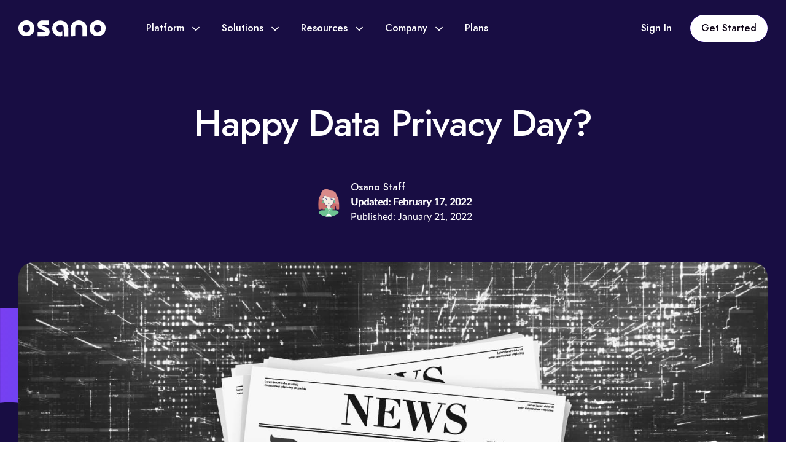

--- FILE ---
content_type: text/html; charset=UTF-8
request_url: https://www.osano.com/newsletter/privacy-insider-newsletter-2021-1-021-0
body_size: 22930
content:
<!doctype html><html lang="en-us"><head>
    <meta charset="utf-8">
    <title>Happy Data Privacy Day? | Osano</title>
    <link rel="shortcut icon" href="https://www.osano.com/hubfs/v2/icons/favicon/ms-icon-310x310.png">
    <meta name="description" content="After 'Google Analytics' ruling in Austria, Google pressures EU/US lawmakers to find data-transfer agreement. The Austrian data protection authority's decision that a local website violated the GDPR by using Google Analytics has panicked companies.">
    
    
    
    
    <meta name="viewport" content="width=device-width, initial-scale=1">

    
    <meta property="og:description" content="After 'Google Analytics' ruling in Austria, Google pressures EU/US lawmakers to find data-transfer agreement. The Austrian data protection authority's decision that a local website violated the GDPR by using Google Analytics has panicked companies.">
    <meta property="og:title" content="Happy Data Privacy Day?">
    <meta name="twitter:description" content="After 'Google Analytics' ruling in Austria, Google pressures EU/US lawmakers to find data-transfer agreement. The Austrian data protection authority's decision that a local website violated the GDPR by using Google Analytics has panicked companies.">
    <meta name="twitter:title" content="Happy Data Privacy Day?">

    

    
    <style>
a.cta_button{-moz-box-sizing:content-box !important;-webkit-box-sizing:content-box !important;box-sizing:content-box !important;vertical-align:middle}.hs-breadcrumb-menu{list-style-type:none;margin:0px 0px 0px 0px;padding:0px 0px 0px 0px}.hs-breadcrumb-menu-item{float:left;padding:10px 0px 10px 10px}.hs-breadcrumb-menu-divider:before{content:'›';padding-left:10px}.hs-featured-image-link{border:0}.hs-featured-image{float:right;margin:0 0 20px 20px;max-width:50%}@media (max-width: 568px){.hs-featured-image{float:none;margin:0;width:100%;max-width:100%}}.hs-screen-reader-text{clip:rect(1px, 1px, 1px, 1px);height:1px;overflow:hidden;position:absolute !important;width:1px}
</style>

<link rel="stylesheet" href="https://www.osano.com/hubfs/hub_generated/template_assets/1/107540355660/1769187271648/template_main.min.css">
<link rel="stylesheet" href="https://www.osano.com/hubfs/hub_generated/template_assets/1/107541060353/1769187262363/template_blog.min.css">
<link rel="stylesheet" href="https://www.osano.com/hubfs/hub_generated/module_assets/1/112224055108/1764113889428/module_Announcement_Bar.min.css">
<link rel="stylesheet" href="https://www.osano.com/hubfs/hub_generated/module_assets/1/111415423003/1755606182639/module_Header.min.css">
<link rel="stylesheet" href="https://www.osano.com/hubfs/hub_generated/module_assets/1/113269451948/1756840717763/module_Hero_-_Blog_Detail.min.css">
<link rel="stylesheet" href="https://www.osano.com/hubfs/hub_generated/module_assets/1/112722358402/1756834236272/module_Blog_Form.min.css">
<link rel="stylesheet" href="https://www.osano.com/hubfs/hub_generated/module_assets/1/113754010995/1757524952783/module_Blog_Detail_-_Special_Modules.min.css">
<link rel="stylesheet" href="https://www.osano.com/hubfs/hub_generated/module_assets/1/113797666745/1743597005975/module_Blog_-_Latest_Articles.min.css">
<link rel="stylesheet" href="https://www.osano.com/hubfs/hub_generated/module_assets/1/113743004473/1743597001825/module_Blog_Detail_-_Conversion_Panel.min.css">
<link rel="stylesheet" href="https://www.osano.com/hubfs/hub_generated/module_assets/1/107544076640/1743596930973/module_Site_Footer.min.css">
    

    

<meta charset="UTF-8">
<meta name="referrer" content="same-origin">
<meta http-equiv="Content-Security-Policy" content="default-src data: https:; script-src 'unsafe-inline' 'unsafe-eval' https: blob:; worker-src blob: https:; object-src 'none'; style-src data: 'unsafe-inline' https:; img-src data: https:; media-src data: https: blob:; frame-src https:; font-src data: https:; connect-src data: https:">
<meta name="referrer" content="strict-origin-when-cross-origin">
<meta name="msapplication-TileColor" content="%23ffffff">
<meta name="msapplication-TileImage" content="https://www.osano.com/hubfs/v2/icons/favicon/ms-icon-144x144.png">
<meta name="theme-color" content="%23ffffff">
<link rel="apple-touch-icon" sizes="57x57" href="https://www.osano.com/hubfs/v2/icons/favicon/apple-icon-57x57.png">
<link rel="apple-touch-icon" sizes="60x60" href="https://www.osano.com/hubfs/v2/icons/favicon/apple-icon-60x60.png">
<link rel="apple-touch-icon" sizes="72x72" href="https://www.osano.com/hubfs/v2/icons/favicon/apple-icon-72x72.png">
<link rel="apple-touch-icon" sizes="76x76" href="https://www.osano.com/hubfs/v2/icons/favicon/apple-icon-76x76.png">
<link rel="apple-touch-icon" sizes="114x114" href="https://www.osano.com/hubfs/v2/icons/favicon/apple-icon-114x114.png">
<link rel="apple-touch-icon" sizes="120x120" href="https://www.osano.com/hubfs/v2/icons/favicon/apple-icon-120x120.png">
<link rel="apple-touch-icon" sizes="144x144" href="https://www.osano.com/hubfs/v2/icons/favicon/apple-icon-144x144.png">
<link rel="apple-touch-icon" sizes="152x152" href="https://www.osano.com/hubfs/v2/icons/favicon/apple-icon-152x152.png">
<link rel="apple-touch-icon" sizes="180x180" href="https://www.osano.com/hubfs/v2/icons/favicon/apple-icon-180x180.png">
<link rel="icon" type="image/png" sizes="192x192" href="https://www.osano.com/hubfs/v2/icons/favicon/android-icon-192x192.png">
<link rel="icon" type="image/png" sizes="32x32" href="https://www.osano.com/hubfs/v2/icons/favicon/favicon-32x32.png">
<link rel="icon" type="image/png" sizes="96x96" href="https://www.osano.com/hubfs/v2/icons/favicon/favicon-96x96.png">
<link rel="icon" type="image/png" sizes="16x16" href="https://www.osano.com/hubfs/v2/icons/favicon/favicon-16x16.png">
<link rel="manifest" href="https://www.osano.com/hubfs/v2/icons/favicon/manifest.json">
<script>
  window.dataLayer = window.dataLayer ||[];
  function gtag(){dataLayer.push(arguments);}
  gtag('consent','default',{
    'ad_storage':'denied',
    'analytics_storage':'denied',
    'ad_user_data':'denied',
    'ad_personalization':'denied',
    'personalization_storage':'denied',
    'functionality_storage':'granted',
    'security_storage':'granted',
    'wait_for_update': 500
  });
  gtag("set", "ads_data_redaction", true);
  (function (w, o, d) {
    w[o] =
        w[o] ||
        function () {
            w[o][d].push(arguments);
        };
    w[o][d] = w[o][d] || [];
  })(window, 'Osano', 'data');
  !function(t,e){var o,n,p,r;e.__SV||(window.posthog && window.posthog.__loaded)||(window.posthog=e,e._i=[],e.init=function(i,s,a){function g(t,e){var o=e.split(".");2==o.length&&(t=t[o[0]],e=o[1]),t[e]=function(){t.push([e].concat(Array.prototype.slice.call(arguments,0)))}}(p=t.createElement("script")).type="text/javascript",p.crossOrigin="anonymous",p.async=!0,p.src=s.api_host.replace(".i.posthog.com","-assets.i.posthog.com")+"/static/array.js",(r=t.getElementsByTagName("script")[0]).parentNode.insertBefore(p,r);var u=e;for(void 0!==a?u=e[a]=[]:a="posthog",u.people=u.people||[],u.toString=function(t){var e="posthog";return"posthog"!==a&&(e+="."+a),t||(e+=" (stub)"),e},u.people.toString=function(){return u.toString(1)+".people (stub)"},o="init Rr Mr fi Cr Ar ci Tr Fr capture Mi calculateEventProperties Lr register register_once register_for_session unregister unregister_for_session Hr getFeatureFlag getFeatureFlagPayload isFeatureEnabled reloadFeatureFlags updateEarlyAccessFeatureEnrollment getEarlyAccessFeatures on onFeatureFlags onSurveysLoaded onSessionId getSurveys getActiveMatchingSurveys renderSurvey displaySurvey canRenderSurvey canRenderSurveyAsync identify setPersonProperties group resetGroups setPersonPropertiesForFlags resetPersonPropertiesForFlags setGroupPropertiesForFlags resetGroupPropertiesForFlags reset get_distinct_id getGroups get_session_id get_session_replay_url alias set_config startSessionRecording stopSessionRecording sessionRecordingStarted captureException loadToolbar get_property getSessionProperty Ur jr createPersonProfile zr kr Br opt_in_capturing opt_out_capturing has_opted_in_capturing has_opted_out_capturing get_explicit_consent_status is_capturing clear_opt_in_out_capturing Dr debug M Nr getPageViewId captureTraceFeedback captureTraceMetric $r".split(" "),n=0;n<o.length;n++)g(u,o[n]);e._i.push([i,s,a])},e.__SV=1)}(document,window.posthog||[]);
  posthog.init('phc_br5wMjnW6hyOKicG2YNJwMT9JnZVyevmUh5n8YbuoGC', {
    api_host: 'https://compass.osano.com',
    ui_host: 'https://us.posthog.com',
    person_profiles: 'identified_only',
    cookieless_mode: 'on_reject'
  });
</script>
<!-- domain: www.osano.com -->
      <link rel="preload" as="script" href="https://cmp.osano.com/2sUBzx7wRdAfu6J2kkS/8e547744-886f-4a9b-a90f-7e96a47aa604/osano.js">
      <script src="https://cmp.osano.com/2sUBzx7wRdAfu6J2kkS/8e547744-886f-4a9b-a90f-7e96a47aa604/osano.js"></script>
  <script> 
    const contactProps = {
        "firstname": "there",
        "hubspot_owner_id": "33113137"
    };
    var isCompassIdentified = false;
    function alignCookies(o){ if(typeof(o) === "object" && o.ANALYTICS == "DENY"){ var _hsp = window._hsp = window._hsp || []; _hsp.push(['revokeCookieConsent']); var _paq = window._paq = window._paq || []; _paq.push(['disableCookies']); } }
    function identifyCompass(){ 
      if(!isCompassIdentified){
        isCompassIdentified = true;
      	posthog.opt_in_capturing();
      }
      if(Object.keys(contactProps).length){ posthog.identify("", contactProps); }
    }
    function deIdentifyCompass(){ isCompassIdentified && (isCompassIdentified = false, posthog.opt_out_capturing()); }
    window.Osano.cm.addEventListener('osano-cm-analytics', () => {
      identifyCompass();
    });
    window.Osano.cm.addEventListener('osano-cm-consent-changed', (consent) => { 
      consent.ANALYTICS === 'ACCEPT' ? identifyCompass() : consent.ANALYTICS && deIdentifyCompass();
      alignCookies(consent);
    });
    window.Osano.cm.addEventListener("osano-cm-consent-saved", (consent) => { 
      consent.ANALYTICS === 'ACCEPT' ? identifyCompass() : consent.ANALYTICS && deIdentifyCompass();
      alignCookies(consent);
    });
    window.Osano.cm.addEventListener('osano-cm-initialized', (consent) => { 
      if(typeof consent === "object"){
      	consent.ANALYTICS === 'ACCEPT' ? identifyCompass() : consent.ANALYTICS && deIdentifyCompass();
      	alignCookies(consent);
      }
    });
  </script>
<script>
window.hsSetTimeout = window.setTimeout; window.setTimeout = function(func, delay) { if(delay === 99000){ delay = 0; } return window.hsSetTimeout(function() {try {func();} catch (e) {throw e;}}, delay);}; window.hsConversationsSettings = { loadImmediately: false }; window.addEventListener('load', function () { if (window.HubSpotConversations) { onConversationsAPIReady(); } else { window.hsConversationsOnReady = [onConversationsAPIReady]; } }); function onConversationsAPIReady() { window.HubSpotConversations.widget.load(); }
</script>
<script type="application/ld+json">{"@context": "https://schema.org","@type": "WebSite","url": "https://www.osano.com/","potentialAction": {"@type": "SearchAction","target": "https://www.osano.com/search?term={search_term_string}","query-input": "required name=search_term_string" } }</script>
<style>@media print { div#hubspot-messages-iframe-container, .osano-cm-window { display: none!important; } }</style>
<style>
  header {
    animation: leadinModal-dropin 0.5s;
    -webkit-animation: leadinModal-dropin 0.5s;
    -webkit-backface-visibility: hidden;
    top: 0px;
  }
  div.leadinModal.leadinModal-theme-top {
    z-index: 96;
  }
  div.leadinModal.leadinModal-theme-top.leadinModal-hidden {
    display: block;
  }
  div.leadinModal.leadinModal-theme-top.leadinModal-hidden > div.leadinModal-overlay,
  div.leadinModal.leadinModal-theme-top.leadinModal-hidden > div.leadinModal-content 
  {
    animation: none;
    -webkit-animation:none;
    -moz-animation: none;
    -o-animation: none;
  }
  div.leadinModal.leadinModal-theme-top.leadinModal-closing {
    animation: leadinModal-dropout 0.5s;
    -webkit-animation: leadinModal-dropout 0.5s;
    -webkit-backface-visibility: hidden;
  }
  @keyframes bgPulse {
    0% {
      background: inherit;
    }
    40% { 
      background: #7a3ff1;
    }
    50% {
      background: inherit;
    }
    70% { 
      background: #7a3ff1;
    }
    80% { 
      background: inherit;
    }
  }
  div.leadinModal-theme-top > div.leadinModal-content > div.leadinModal-content-wrapper {
    animation: bgPulse 5s infinite linear;
    -webkit-animation: bgPulse 5s infinite linear;
    
  }
</style>
<link rel="amphtml" href="https://www.osano.com/newsletter/privacy-insider-newsletter-2021-1-021-0?hs_amp=true">

<meta property="og:image" content="https://www.osano.com/hubfs/assets/email/newsletter-graphics-bw.jpg">
<meta property="og:image:width" content="1600">
<meta property="og:image:height" content="900">

<meta name="twitter:image" content="https://www.osano.com/hubfs/assets/email/newsletter-graphics-bw.jpg">


<meta property="og:url" content="https://www.osano.com/newsletter/privacy-insider-newsletter-2021-1-021-0">
<meta name="twitter:card" content="summary_large_image">
<meta name="twitter:creator" content="@osano">

<link rel="canonical" href="https://www.osano.com/newsletter/privacy-insider-newsletter-2021-1-021-0">

<meta property="og:type" content="article">
<link rel="alternate" type="application/rss+xml" href="https://www.osano.com/newsletter/rss.xml">
<meta name="twitter:domain" content="www.osano.com">
<meta name="twitter:site" content="@Osano">

<meta http-equiv="content-language" content="en-us">






  <meta name="generator" content="HubSpot"></head>

  
  
  
  <body>
    <div class="body-wrapper   hs-content-id-64437850998 hs-blog-post hs-blog-id-28885959533" data-page="newsletter/privacy-insider-newsletter-2021-1-021-0">
      
      
      <div data-global-resource-path="Osano/templates/partials/header.html">
<header class="header header-main">
  <div class="container"> 
    <div class="row mx-0 align-items-center"> 
      
      
      <a class="d-inline-flex header__logo" href="https://www.osano.com">
        
        
        
        
        
        
        <img src="https://www.osano.com/hubfs/Imported%20images/Logo.svg" alt="Logo" loading="lazy" width="142" height="32" style="max-width: 100%; height: auto;">
        
      </a>

      <ul class="header__top-menu-wrapper  header__menu-wrapper ">
        
        <li> 
          
          
          <a href="javascript:void(0);" class="open-sub-menu">
            <span>
              Platform
            </span>
            
            <svg xmlns="http://www.w3.org/2000/svg" width="12" height="8" viewbox="0 0 12 8" fill="none">
              <path d="M1 1.5L6 6.5L11 1.5" stroke="white" stroke-width="1.66667" stroke-linecap="round" stroke-linejoin="round" />
            </svg>
            
          </a>  
             
          <div class="header__submenu-wrapper ">
            
            <div class="platform_menu">
              
              <ul>
                 
                <li class="header__submenu-header  hover-arrow  ">
                  
                  <h5 class="">
                    <span>
                      The Osano Platform Overview
                    </span>
                    
                    <svg xmlns="http://www.w3.org/2000/svg" width="13" height="12" viewbox="0 0 13 12" fill="none">
                      <path d="M1.41699 6H11.917M11.917 6L6.66699 0.75M11.917 6L6.66699 11.25" stroke="white" stroke-width="1.5" stroke-linecap="round" stroke-linejoin="round" />
                    </svg> 
                     
                  </h5>
                  
                  
                  <p>
                    Get an overview of the simple, all-in-one data privacy platform  
                  </p>
                  
                  
                  
                  
                  <a class="mask-link" href="/products"> 
                  </a>
                  
                </li>
                
                
                <div class="platform">
                  
                  <li class="header__submenu-list-item">
                    
                    
                    
                    
                    
                    
                    <img src="https://www.osano.com/hubfs/Imported%20sitepage%20images/header__icon-1.svg" alt="header__icon-1" loading="lazy" width="21" height="20" style="max-width: 100%; height: auto;">
                    
                    
                    <div>
                      
                      <h5>
                        Cookie Consent
                      </h5>
                      
                      
                      <p>
                        Manage consent for data privacy laws in 50+ countries
                      </p>
                      
                    </div>
                    
                    
                    
                    <a class="mask-link" href="/cookieconsent"> 
                    </a>
                  </li>
                  
                  <li class="header__submenu-list-item">
                    
                    
                    
                    
                    
                    
                    <img src="https://www.osano.com/hubfs/Imported%20sitepage%20images/user-square.svg" alt="user-square" loading="lazy" width="24" height="24" style="max-width: 100%; height: auto;">
                    
                    
                    <div>
                      
                      <h5>
                        Subject Rights Management
                      </h5>
                      
                      
                      <p>
                        Streamline and automate the DSAR workflow
                      </p>
                      
                    </div>
                    
                    
                    
                    <a class="mask-link" href="https://www.osano.com/products/subject-rights"> 
                    </a>
                  </li>
                  
                  <li class="header__submenu-list-item">
                    
                    
                    
                    
                    
                    
                    <img src="https://www.osano.com/hubfs/marketing/assets/icons/assessments%20primary%20200.svg" alt="assessments primary 200" loading="lazy" width="24" height="24" style="max-width: 100%; height: auto;">
                    
                    
                    <div>
                      
                      <h5>
                        Assessments
                      </h5>
                      
                      
                      <p>
                        Efficiently manage assessment workflows using custom or pre-built templates 
                      </p>
                      
                    </div>
                    
                    
                    
                    <a class="mask-link" href="https://www.osano.com/products/privacy-assessments"> 
                    </a>
                  </li>
                  
                  <li class="header__submenu-list-item">
                    
                    
                    
                    
                    
                    
                    <img src="https://www.osano.com/hubfs/marketing/assets/icons/Unified%20Consent%20primary%20200.svg" alt="Unified Consent primary 200" loading="lazy" width="24" height="24" style="max-width: 100%; height: auto;">
                    
                    
                    <div>
                      
                      <h5>
                        Unified Consent &amp; Preference Hub
                      </h5>
                      
                      
                      <p>
                        Streamline consent, utilize non-cookie data, and enhance customer trust
                      </p>
                      
                    </div>
                    
                    
                    
                    <a class="mask-link" href="https://www.osano.com/products/unified-consent-preference-hub"> 
                    </a>
                  </li>
                  
                  <li class="header__submenu-list-item">
                    
                    
                    
                    
                    
                    
                    <img src="https://www.osano.com/hubfs/marketing/assets/icons/data%20mapping%20primary%20200.svg" alt="data mapping primary 200" loading="lazy" width="24" height="24" style="max-width: 100%; height: auto;">
                    
                    
                    <div>
                      
                      <h5>
                        Data Mapping
                      </h5>
                      
                      
                      <p>
                        Automate and visualize data store discovery and classification
                      </p>
                      
                    </div>
                    
                    
                    
                    <a class="mask-link" href="https://www.osano.com/products/data-mapping"> 
                    </a>
                  </li>
                  
                  <li class="header__submenu-list-item">
                    
                    
                    
                    
                    
                    
                    <img src="https://www.osano.com/hubfs/Imported%20sitepage%20images/shield-tick.svg" alt="shield-tick" loading="lazy" width="24" height="24" style="max-width: 100%; height: auto;">
                    
                    
                    <div>
                      
                      <h5>
                        Vendor Privacy Risk Management
                      </h5>
                      
                      
                      <p>
                        Ensure your customers’ data is in good hands
                      </p>
                      
                    </div>
                    
                    
                    
                    <a class="mask-link" href="https://www.osano.com/products/vendor-risk"> 
                    </a>
                  </li>
                   
                </div>
                
                
              </ul>
              
              <ul>
                 
                <li class="header__submenu-header  ">
                  
                  <h5 class="">
                    <span>
                      Features &amp; Integrations
                    </span>
                     
                  </h5>
                  
                  
                  <p>
                    Key Features &amp; Integrations
                  </p>
                  
                  
                </li>
                
                
                
                <div class="features">
                  
                  <li class="header__submenu-list-item">
                    
                    
                    <div>
                      
                      <h5>
                        TrustHub
                      </h5>
                      
                      
                    </div>
                    
                    
                    
                    <a class="mask-link" href="https://www.osano.com/features/trusthub"> 
                    </a>
                  </li>
                  
                  <li class="header__submenu-list-item">
                    
                    
                    <div>
                      
                      <h5>
                        Privacy Templates
                      </h5>
                      
                      
                    </div>
                    
                    
                    
                    <a class="mask-link" href="https://www.osano.com/features/privacy-templates"> 
                    </a>
                  </li>
                  
                  <li class="header__submenu-list-item">
                    
                    
                    <div>
                      
                      <h5>
                        GDPR Representative
                      </h5>
                      
                      
                    </div>
                    
                    
                    
                    <a class="mask-link" href="https://www.osano.com/features/gdpr-representative"> 
                    </a>
                  </li>
                  
                  <li class="header__submenu-list-item">
                    
                    
                    <div>
                      
                      <h5>
                        Consult Privacy Team
                      </h5>
                      
                      
                    </div>
                    
                    
                    
                    <a class="mask-link" href="https://www.osano.com/features/privacy-experts"> 
                    </a>
                  </li>
                  
                  <li class="header__submenu-list-item">
                    
                    
                    <div>
                      
                      <h5>
                        Regulatory Guidance
                      </h5>
                      
                      
                    </div>
                    
                    
                    
                    <a class="mask-link" href="https://www.osano.com/features/regulatory-guidance"> 
                    </a>
                  </li>
                  
                  <li class="header__submenu-list-item">
                    
                    
                    <div>
                      
                      <h5>
                        Integrations
                      </h5>
                      
                      
                    </div>
                    
                    
                    
                    <a class="mask-link" href="https://developers.osano.com/integrations/" target="_blank" rel="noopener"> 
                    </a>
                  </li>
                  
                </div>
                
              </ul>
              
            </div>
            
            
            
            
            
            
            
            
            
            
          </div> 
            
        </li>
        
        <li> 
          
          
          <a href="javascript:void(0);" class="open-sub-menu">
            <span>
              Solutions
            </span>
            
            <svg xmlns="http://www.w3.org/2000/svg" width="12" height="8" viewbox="0 0 12 8" fill="none">
              <path d="M1 1.5L6 6.5L11 1.5" stroke="white" stroke-width="1.66667" stroke-linecap="round" stroke-linejoin="round" />
            </svg>
            
          </a>  
             
          <div class="header__submenu-wrapper solutions-menu">
            
            
             
            <ul class="
                       
                       ">
               
              <li class="header__submenu-header  ">
                
                <h5 class="">
                  <span>
                    FEATURED
                  </span>
                   
                </h5>
                
                
                
              </li>
              
              
              
              <li class="header__submenu-list-item">
                
                
                
                
                
                
                <img src="https://www.osano.com/hubfs/Cookie.svg" alt="Cookie" loading="lazy" width="24" height="24" style="max-width: 100%; height: auto;">
                
                
                <div>
                  
                  <h5>
                    Consent &amp; Preference Management
                  </h5>
                  
                  
                  <p>
                    Simplify compliance with our powerful Consent Management Platform.
                  </p>
                  
                </div>
                
                
                
                <a class="mask-link" href="https://www.osano.com/solutions/consent-management-platform"> 
                </a>
              </li> 
              
              <li class="header__submenu-list-item">
                
                
                
                
                
                
                <img src="https://www.osano.com/hubfs/shield-02.svg" alt="shield-02" loading="lazy" width="24" height="24" style="max-width: 100%; height: auto;">
                
                
                <div>
                  
                  <h5>
                    Data Privacy Management
                  </h5>
                  
                  
                  <p>
                    Automate and streamline your entire privacy program with our comprehensive platform.
                  </p>
                  
                </div>
                
                
                
                <a class="mask-link" href="https://www.osano.com/solutions/privacy-program-management-software"> 
                </a>
              </li> 
               
            </ul>
            
            
            
            
             
            <ul class="
                       
                       ">
               
              <li class="header__submenu-header  ">
                
                <h5 class="">
                  <span>
                    By Regulation
                  </span>
                   
                </h5>
                
                
                
              </li>
              
              
              
              <li class="header__submenu-list-item">
                
                
                <div>
                  
                  <h5>
                    CPRA
                  </h5>
                  
                  
                </div>
                
                
                
                <a class="mask-link" href="https://www.osano.com/solutions/cpra-compliance-software"> 
                </a>
              </li> 
              
              <li class="header__submenu-list-item">
                
                
                <div>
                  
                  <h5>
                    CCPA
                  </h5>
                  
                  
                </div>
                
                
                
                <a class="mask-link" href="https://www.osano.com/solutions/ccpa-compliance-software"> 
                </a>
              </li> 
              
              <li class="header__submenu-list-item">
                
                
                <div>
                  
                  <h5>
                    GDPR
                  </h5>
                  
                  
                </div>
                
                
                
                <a class="mask-link" href="https://www.osano.com/solutions/gdpr-compliance-software"> 
                </a>
              </li> 
               
            </ul>
            
            
            
            
             
            <ul class="
                       
                       ">
               
              <li class="header__submenu-header  ">
                
                <h5 class="">
                  <span>
                    By Organization Type
                  </span>
                   
                </h5>
                
                
                
              </li>
              
              
              
              <li class="header__submenu-list-item">
                
                
                <div>
                  
                  <h5>
                    Start-Up
                  </h5>
                  
                  
                </div>
                
                
                
                <a class="mask-link" href="https://www.osano.com/solutions/start-up-privacy-software"> 
                </a>
              </li> 
              
              <li class="header__submenu-list-item">
                
                
                <div>
                  
                  <h5>
                    Mid-sized
                  </h5>
                  
                  
                </div>
                
                
                
                <a class="mask-link" href="https://www.osano.com/solutions/mid-sized-privacy-software"> 
                </a>
              </li> 
              
              <li class="header__submenu-list-item">
                
                
                <div>
                  
                  <h5>
                    Enterprise
                  </h5>
                  
                  
                </div>
                
                
                
                <a class="mask-link" href="https://www.osano.com/solutions/enterprise-privacy-software"> 
                </a>
              </li> 
               
            </ul>
            
            
            
            
             
            <ul class="
                       
                       ">
               
              <li class="header__submenu-header  ">
                
                <h5 class="">
                  <span>
                    By Use Case
                  </span>
                   
                </h5>
                
                
                
              </li>
              
              
              
              <li class="header__submenu-list-item">
                
                
                <div>
                  
                  <h5>
                    Consent &amp; Preferences
                  </h5>
                  
                  
                </div>
                
                
                
                <a class="mask-link" href="https://www.osano.com/solutions/consent-management-platform"> 
                </a>
              </li> 
              
              <li class="header__submenu-list-item">
                
                
                <div>
                  
                  <h5>
                    Privacy Program Management
                  </h5>
                  
                  
                </div>
                
                
                
                <a class="mask-link" href="https://www.osano.com/solutions/privacy-program-management-software"> 
                </a>
              </li> 
              
              <li class="header__submenu-list-item">
                
                
                <div>
                  
                  <h5>
                    DSAR Automation
                  </h5>
                  
                  
                </div>
                
                
                
                <a class="mask-link" href="https://www.osano.com/products/subject-rights"> 
                </a>
              </li> 
              
              <li class="header__submenu-list-item">
                
                
                <div>
                  
                  <h5>
                    Vendor Risk Management
                  </h5>
                  
                  
                </div>
                
                
                
                <a class="mask-link" href="https://www.osano.com/products/vendor-risk"> 
                </a>
              </li> 
              
              <li class="header__submenu-list-item">
                
                
                <div>
                  
                  <h5>
                    Audit Defense
                  </h5>
                  
                  
                </div>
                
                
                
                <a class="mask-link" href="/solutions/audit-defense"> 
                </a>
              </li> 
               
            </ul>
            
            
            
            
             
            <ul class="
                       
                       ">
               
              <li class="header__submenu-header  ">
                
                <h5 class="">
                  <span>
                    By Roles
                  </span>
                   
                </h5>
                
                
                
              </li>
              
              
              
              <li class="header__submenu-list-item">
                
                
                <div>
                  
                  <h5>
                    For Non-Privacy Experts
                  </h5>
                  
                  
                </div>
                
                
                
                <a class="mask-link" href="https://www.osano.com/solutions/non-privacy-experts"> 
                </a>
              </li> 
              
              <li class="header__submenu-list-item">
                
                
                <div>
                  
                  <h5>
                    For Legal &amp; Compliance
                  </h5>
                  
                  
                </div>
                
                
                
                <a class="mask-link" href="https://www.osano.com/solutions/legal-compliance"> 
                </a>
              </li> 
              
              <li class="header__submenu-list-item">
                
                
                <div>
                  
                  <h5>
                    For GRC, Risk &amp; Security
                  </h5>
                  
                  
                </div>
                
                
                
                <a class="mask-link" href="https://www.osano.com/solutions/grc-risk-security"> 
                </a>
              </li> 
               
            </ul>
            
            
            
            
             
            <ul class="
                       
                       ">
               
              <li class="header__submenu-header  ">
                
                <h5 class="">
                  <span>
                    By Industry
                  </span>
                   
                </h5>
                
                
                
              </li>
              
              
              
              <li class="header__submenu-list-item">
                
                
                <div>
                  
                  <h5>
                    Tech &amp; SaaS
                  </h5>
                  
                  
                </div>
                
                
                
                <a class="mask-link" href="https://www.osano.com/solutions/tech-saas"> 
                </a>
              </li> 
              
              <li class="header__submenu-list-item">
                
                
                <div>
                  
                  <h5>
                    Healthcare
                  </h5>
                  
                  
                </div>
                
                
                
                <a class="mask-link" href="https://www.osano.com/solutions/healthcare"> 
                </a>
              </li> 
              
              <li class="header__submenu-list-item">
                
                
                <div>
                  
                  <h5>
                    Finance
                  </h5>
                  
                  
                </div>
                
                
                
                <a class="mask-link" href="https://www.osano.com/solutions/finance"> 
                </a>
              </li> 
              
              <li class="header__submenu-list-item">
                
                
                <div>
                  
                  <h5>
                    Retail &amp; Ecommerce
                  </h5>
                  
                  
                </div>
                
                
                
                <a class="mask-link" href="https://www.osano.com/solutions/retail-ecommerce"> 
                </a>
              </li> 
               
            </ul>
            
            
            
            
             
            <ul class="bottom-banner 
                       
                       ">
               
              <li class="header__submenu-header  hover-arrow  ">
                
                <h5 class="">
                  <span>
                    Migrate to Osano
                  </span>
                  
                  <svg xmlns="http://www.w3.org/2000/svg" width="13" height="12" viewbox="0 0 13 12" fill="none">
                    <path d="M1.41699 6H11.917M11.917 6L6.66699 0.75M11.917 6L6.66699 11.25" stroke="white" stroke-width="1.5" stroke-linecap="round" stroke-linejoin="round" />
                  </svg> 
                   
                </h5>
                
                
                <p>
                  Migrate from OneTrust and other legacy tools to unlock easier compliance.
                </p>
                
                
                
                
                <a class="mask-link" href="https://www.osano.com/solutions/migrate-to-osano"> 
                </a>
                
              </li>
              
              
               
            </ul>
            
            
            
            
          </div> 
            
        </li>
        
        <li> 
          
          
          <a href="javascript:void(0);" class="open-sub-menu">
            <span>
              Resources
            </span>
            
            <svg xmlns="http://www.w3.org/2000/svg" width="12" height="8" viewbox="0 0 12 8" fill="none">
              <path d="M1 1.5L6 6.5L11 1.5" stroke="white" stroke-width="1.66667" stroke-linecap="round" stroke-linejoin="round" />
            </svg>
            
          </a>  
             
          <div class="header__submenu-wrapper solutions-menu">
            
            
             
            <ul class=" reduced-size 
                       
                       ">
               
              <li class="header__submenu-header  ">
                
                <h5 class="">
                  <span>
                    Quick Links
                  </span>
                   
                </h5>
                
                
                
              </li>
              
              
              
              <li class="header__submenu-list-item">
                
                
                
                
                
                
                <img src="https://www.osano.com/hubfs/Imported%20sitepage%20images/book-open-01.svg" alt="book-open-01" loading="lazy" width="24" height="24" style="max-width: 100%; height: auto;">
                
                
                <div>
                  
                  <h5>
                    Articles
                  </h5>
                  
                  
                </div>
                
                
                
                <a class="mask-link" href="https://www.osano.com/articles"> 
                </a>
              </li> 
              
              <li class="header__submenu-list-item">
                
                
                
                
                
                
                <img src="https://www.osano.com/hubfs/Imported%20sitepage%20images/Icon%20(25).svg" alt="Icon (25)" loading="lazy" width="22" height="20" style="max-width: 100%; height: auto;">
                
                
                <div>
                  
                  <h5>
                    Guides, Checklists &amp; Recordings
                  </h5>
                  
                  
                </div>
                
                
                
                <a class="mask-link" href="https://www.osano.com/resources"> 
                </a>
              </li> 
              
              <li class="header__submenu-list-item">
                
                
                
                
                
                
                <img src="https://www.osano.com/hubfs/marketing/assets/icons/hand%20a%20heart%20icon%20primary%20200.svg" alt="hand a heart icon primary 200" loading="lazy" width="23" height="22" style="max-width: 100%; height: auto;">
                
                
                <div>
                  
                  <h5>
                    Customer Stories
                  </h5>
                  
                  
                </div>
                
                
                
                <a class="mask-link" href="https://www.osano.com/customers"> 
                </a>
              </li> 
              
              <li class="header__submenu-list-item">
                
                
                
                
                
                
                <img src="https://www.osano.com/hubfs/marketing/assets/icons/people%20icon%20primary%20200.svg" alt="people icon primary 200" loading="lazy" width="23" height="20" style="max-width: 100%; height: auto;">
                
                
                <div>
                  
                  <h5>
                    Upcoming Webinars &amp; Events
                  </h5>
                  
                  
                </div>
                
                
                
                <a class="mask-link" href="https://www.osano.com/events"> 
                </a>
              </li> 
               
            </ul>
            
            
            
            
             
            <ul class="
                       
                       ">
               
              <li class="header__submenu-header  ">
                
                <h5 class="">
                  <span>
                    Key Resources
                  </span>
                   
                </h5>
                
                
                <p>
                  Key resources to level up your privacy game
                </p>
                
                
              </li>
              
              
              
              <li class="header__submenu-list-item">
                
                
                
                
                
                
                <img src="https://www.osano.com/hubfs/marketing/assets/icons/hammer%20icon%20primary%20200.svg" alt="hammer icon primary 200" loading="lazy" width="19" height="19" style="max-width: 100%; height: auto;">
                
                
                <div>
                  
                  <h5>
                    Privacy Enforcement Tracker
                  </h5>
                  
                  
                </div>
                
                
                
                <a class="mask-link" href="https://www.osano.com/tools/data-privacy-fines-and-penalties-tracker"> 
                </a>
              </li> 
              
              <li class="header__submenu-list-item">
                
                
                
                
                
                
                <img src="https://www.osano.com/hubfs/marketing/assets/icons/globe%20icon%20primary%20200.svg" alt="globe icon primary 200" loading="lazy" width="21" height="22" style="max-width: 100%; height: auto;">
                
                
                <div>
                  
                  <h5>
                    U.S. Data Privacy Guide
                  </h5>
                  
                  
                </div>
                
                
                
                <a class="mask-link" href="https://www.osano.com/us-data-privacy-laws"> 
                </a>
              </li> 
              
              <li class="header__submenu-list-item">
                
                
                
                
                
                
                <img src="https://www.osano.com/hubfs/marketing/assets/icons/topic%20checkmark%20primary%20200.svg" alt="topic checkmark primary 200" loading="lazy" width="16" height="20" style="max-width: 100%; height: auto;">
                
                
                <div>
                  
                  <h5>
                    The ROI of Privacy Management
                  </h5>
                  
                  
                </div>
                
                
                
                <a class="mask-link" href="https://www.osano.com/guide/roi-of-data-privacy/data-privacy-investment"> 
                </a>
              </li> 
              
              <li class="header__submenu-list-item">
                
                
                
                
                
                
                <img src="https://www.osano.com/hubfs/marketing/assets/icons/star%20icon%20primary%20200.svg" alt="star icon primary 200" loading="lazy" width="22" height="21" style="max-width: 100%; height: auto;">
                
                
                <div>
                  
                  <h5>
                    Privacy Program Maturity Model
                  </h5>
                  
                  
                </div>
                
                
                
                <a class="mask-link" href="https://www.osano.com/guide/privacy-program-maturity-model/introduction"> 
                </a>
              </li> 
               
            </ul>
            
            
            
            
             
            <ul class="
                       
                       ">
               
              <li class="header__submenu-header  ">
                
                <h5 class="">
                  <span>
                    Privacy Insider
                  </span>
                   
                </h5>
                
                
                <p>
                  Data privacy is complex, but you're not alone
                </p>
                
                
              </li>
              
              
              
              <li class="header__submenu-list-item">
                
                
                
                
                
                
                <img src="https://www.osano.com/hubfs/Imported%20sitepage%20images/Icon%20(17).svg" alt="Icon (17)" loading="lazy" width="16" height="20" style="max-width: 100%; height: auto;">
                
                
                <div>
                  
                  <h5>
                    The Podcast
                  </h5>
                  
                  
                </div>
                
                
                
                <a class="mask-link" href="https://www.osano.com/podcast"> 
                </a>
              </li> 
              
              <li class="header__submenu-list-item">
                
                
                
                
                
                
                <img src="https://www.osano.com/hubfs/marketing/assets/icons/envelope%20icon%20primary%20200.svg" alt="envelope icon primary 200" loading="lazy" width="22" height="18" style="max-width: 100%; height: auto;">
                
                
                <div>
                  
                  <h5>
                    The Newsletter
                  </h5>
                  
                  
                </div>
                
                
                
                <a class="mask-link" href="https://www.osano.com/newsletter"> 
                </a>
              </li> 
              
              <li class="header__submenu-list-item">
                
                
                
                
                
                
                <img src="https://www.osano.com/hubfs/Imported%20sitepage%20images/book-open-01.svg" alt="book-open-01" loading="lazy" width="24" height="24" style="max-width: 100%; height: auto;">
                
                
                <div>
                  
                  <h5>
                    The Book
                  </h5>
                  
                  
                </div>
                
                
                
                <a class="mask-link" href="https://www.osano.com/the-privacy-insider-book"> 
                </a>
              </li> 
               
            </ul>
            
            
            
            
             
            <ul class="
                       
                       ">
               
              <li class="header__submenu-header  ">
                
                <h5 class="">
                  <span>
                    Customers
                  </span>
                   
                </h5>
                
                
                <p>
                  The latest from Osano and how to get the most from the platform
                </p>
                
                
              </li>
              
              
              
              <li class="header__submenu-list-item">
                
                
                <div>
                  
                  <h5>
                    Product Updates
                  </h5>
                  
                  
                </div>
                
                
                
                <a class="mask-link" href="https://www.osano.com/updates"> 
                </a>
              </li> 
              
              <li class="header__submenu-list-item">
                
                
                <div>
                  
                  <h5>
                    Osano Help Center
                  </h5>
                  
                  
                </div>
                
                
                
                <a class="mask-link" href="https://docs.osano.com/hc/en-us" target="_blank" rel="noopener"> 
                </a>
              </li> 
              
              <li class="header__submenu-list-item">
                
                
                <div>
                  
                  <h5>
                    Developer Documentation
                  </h5>
                  
                  
                </div>
                
                
                
                <a class="mask-link" href="https://developers.osano.com/" target="_blank" rel="noopener"> 
                </a>
              </li> 
               
            </ul>
            
            
            
            
             
            <ul class="bottom-banner 
                       
                       ">
               
              <li class="header__submenu-header  hover-arrow  ">
                
                <h5 class="">
                  <span>
                    Sign up for enforcement updates
                  </span>
                  
                  <svg xmlns="http://www.w3.org/2000/svg" width="13" height="12" viewbox="0 0 13 12" fill="none">
                    <path d="M1.41699 6H11.917M11.917 6L6.66699 0.75M11.917 6L6.66699 11.25" stroke="white" stroke-width="1.5" stroke-linecap="round" stroke-linejoin="round" />
                  </svg> 
                   
                </h5>
                
                
                <p>
                  Get updates on data privacy enforcement actions &amp; trends from Osano's privacy team.
                </p>
                
                
                
                
                <a class="mask-link" href="javascript:postMessage({type:'HS_DISPLAY_CALL_TO_ACTION',id:189843565435});"> 
                </a>
                
              </li>
              
              
               
            </ul>
            
            
            
            
          </div> 
            
        </li>
        
        <li> 
          
          
          <a href="javascript:void(0);" class="open-sub-menu">
            <span>
              Company
            </span>
            
            <svg xmlns="http://www.w3.org/2000/svg" width="12" height="8" viewbox="0 0 12 8" fill="none">
              <path d="M1 1.5L6 6.5L11 1.5" stroke="white" stroke-width="1.66667" stroke-linecap="round" stroke-linejoin="round" />
            </svg>
            
          </a>  
             
          <div class="header__submenu-wrapper ">
            
            
             
            <ul class="
                       
                       ">
              
              
              
              <li class="header__submenu-list-item">
                
                
                
                
                
                
                <img src="https://www.osano.com/hubfs/Imported%20sitepage%20images/Vector.svg" alt="Vector" loading="lazy" width="20" height="20" style="max-width: 100%; height: auto;">
                
                
                <div>
                  
                  <h5>
                    About Us
                  </h5>
                  
                  
                  <p>
                    The Osano story
                  </p>
                  
                </div>
                
                
                
                <a class="mask-link" href="https://www.osano.com/company/about"> 
                </a>
              </li> 
              
              <li class="header__submenu-list-item">
                
                
                
                
                
                
                <img src="https://www.osano.com/hubfs/Imported%20sitepage%20images/Icon%20(25).svg" alt="Icon (25)" loading="lazy" width="22" height="20" style="max-width: 100%; height: auto;">
                
                
                <div>
                  
                  <h5>
                    Careers
                  </h5>
                  
                  
                  <p>
                    Become an Osanian and help us build the future of privacy!
                  </p>
                  
                </div>
                
                
                
                <a class="mask-link" href="https://www.osano.com/company/careers"> 
                </a>
              </li> 
              
              <li class="header__submenu-list-item">
                
                
                
                
                
                
                <img src="https://www.osano.com/hubfs/Imported%20sitepage%20images/Icon%20(26).svg" alt="Icon (26)" loading="lazy" width="20" height="21" style="max-width: 100%; height: auto;">
                
                
                <div>
                  
                  <h5>
                    Contact
                  </h5>
                  
                  
                  <p>
                    We’re eager to hear from you
                  </p>
                  
                </div>
                
                
                
                <a class="mask-link" href="https://www.osano.com/company/contact"> 
                </a>
              </li> 
              
              <li class="header__submenu-list-item">
                
                
                
                
                
                
                <img src="https://www.osano.com/hubfs/Imported%20sitepage%20images/Icon%20(30).svg" alt="Icon (30)" loading="lazy" width="23" height="20" style="max-width: 100%; height: auto;">
                
                
                <div>
                  
                  <h5>
                    Partners &amp; Resellers
                  </h5>
                  
                  
                  <p>
                    Interested in partnering with us?
                  </p>
                  
                </div>
                
                
                
                <a class="mask-link" href="https://www.osano.com/company/partners-resellers"> 
                </a>
              </li> 
               
            </ul>
            
            
            
            
             
            <ul class="
                       
                       ">
              
              
              
              <li class="header__submenu-list-item">
                
                
                
                
                
                
                <img src="https://www.osano.com/hubfs/Imported%20sitepage%20images/Icon%20(28).svg" alt="Icon (28)" loading="lazy" width="21" height="22" style="max-width: 100%; height: auto;">
                
                
                <div>
                  
                  <h5>
                    Osano Swag Store
                  </h5>
                  
                  
                  <p>
                    Increase Trust. Stay Compliant. Get Cool Swag.
                  </p>
                  
                </div>
                
                
                
                <a class="mask-link" href="https://shop.osano.com" target="_blank" rel="noopener"> 
                </a>
              </li> 
              
              <li class="header__submenu-list-item">
                
                
                
                
                
                
                <img src="https://www.osano.com/hubfs/Imported%20sitepage%20images/Icon%20(29).svg" alt="Icon (29)" loading="lazy" width="21" height="21" style="max-width: 100%; height: auto;">
                
                
                <div>
                  
                  <h5>
                    Press &amp; Media
                  </h5>
                  
                  
                  <p>
                    Inquiries and Osano in the news
                  </p>
                  
                </div>
                
                
                
                <a class="mask-link" href="https://www.osano.com/pr"> 
                </a>
              </li> 
              
              <li class="header__submenu-list-item">
                
                
                
                
                
                
                <img src="https://www.osano.com/hubfs/Imported%20sitepage%20images/Icon%20(27).svg" alt="Icon (27)" loading="lazy" width="21" height="22" style="max-width: 100%; height: auto;">
                
                
                <div>
                  
                  <h5>
                    Data Licensing
                  </h5>
                  
                  
                  <p>
                    Add Osano data privacy ratings and recommendations to your application
                  </p>
                  
                </div>
                
                
                
                <a class="mask-link" href="https://www.osano.com/company/data"> 
                </a>
              </li> 
               
            </ul>
            
            
            
            
            
             
            <div class="header__navigation-card">
              
              <div class="d-flex">
                
                
                
                
                
                <img src="https://www.osano.com/hs-fs/hubfs/marketing/assets/hero%20images/Osano-guarantee-seal%20(1).webp?width=1220&amp;height=1090&amp;name=Osano-guarantee-seal%20(1).webp" alt="Osano-guarantee-seal (1)" loading="lazy" width="1220" height="1090" style="max-width: 100%; height: auto;" srcset="https://www.osano.com/hs-fs/hubfs/marketing/assets/hero%20images/Osano-guarantee-seal%20(1).webp?width=610&amp;height=545&amp;name=Osano-guarantee-seal%20(1).webp 610w, https://www.osano.com/hs-fs/hubfs/marketing/assets/hero%20images/Osano-guarantee-seal%20(1).webp?width=1220&amp;height=1090&amp;name=Osano-guarantee-seal%20(1).webp 1220w, https://www.osano.com/hs-fs/hubfs/marketing/assets/hero%20images/Osano-guarantee-seal%20(1).webp?width=1830&amp;height=1635&amp;name=Osano-guarantee-seal%20(1).webp 1830w, https://www.osano.com/hs-fs/hubfs/marketing/assets/hero%20images/Osano-guarantee-seal%20(1).webp?width=2440&amp;height=2180&amp;name=Osano-guarantee-seal%20(1).webp 2440w, https://www.osano.com/hs-fs/hubfs/marketing/assets/hero%20images/Osano-guarantee-seal%20(1).webp?width=3050&amp;height=2725&amp;name=Osano-guarantee-seal%20(1).webp 3050w, https://www.osano.com/hs-fs/hubfs/marketing/assets/hero%20images/Osano-guarantee-seal%20(1).webp?width=3660&amp;height=3270&amp;name=Osano-guarantee-seal%20(1).webp 3660w" sizes="(max-width: 1220px) 100vw, 1220px">
              </div>
              
              <div class="navigation_card-content">
                <h4>
                  We don't just sell you a product and walk away.
                </h4>
                
                
                <a class="secondary-btn" href="https://www.osano.com/pledge">
                  <span>
                    Learn About Our Guarantee
                  </span>
                </a> 
              </div>
            </div> 
            
            
            
          </div> 
            
        </li>
        
        <li> 
          
          
          <a href="https://www.osano.com/plans">
            <span>
              Plans
            </span>
            
          </a>  
            
        </li>
        
        <li class="header__cta-wrapper ml-auto">
          
          
          
          <a class="inline-btn" href="https://my.osano.com/" target="_blank" rel="noopener">
            <span>
              Sign In
            </span>
          </a> 
          
          
          
          <a class="primary-btn" href="https://www.osano.com/plans">
            <span>
              Get Started
            </span>
          </a> 
          
        </li>
      </ul>

      <button class="d-xxl-none menu-btn" id="menu-btn">
        <svg xmlns="http://www.w3.org/2000/svg" width="24" height="20" viewbox="0 0 24 20" fill="none">
          <path d="M1.30078 1.9668H22.6341" stroke="#ffffff" stroke-width="2.41667" stroke-linecap="round"></path>
          <path d="M1.30078 9.96704H22.6341" stroke="#ffffff" stroke-width="2.41667" stroke-linecap="round"></path>
          <path d="M1.30078 17.967H22.6341" stroke="#ffffff" stroke-width="2.41667" stroke-linecap="round"></path>
        </svg>
      </button>
    </div>
  </div>
</header>
<div class="header-divider"></div></div>
      

      <main id="main-content" class="body-container-wrapper">
        
<div class="body-container body-container--blog-post">
  
  <section class="hero-blog-detail hero__dynamic hero-blog-detail_pb">
  <div class="hero-blog-detail-wrapper hero__dynamic-padding">
    <div class="container"> 
      <div class="col-12 col-xl-8 mx-xl-auto hero-blog-detail__header text-center px-0">
        
        
         
        <h1 class="hero-blog-detail__heading">
          
          <span id="hs_cos_wrapper_name" class="hs_cos_wrapper hs_cos_wrapper_meta_field hs_cos_wrapper_type_text" style="" data-hs-cos-general-type="meta_field" data-hs-cos-type="text">Happy Data Privacy Day?</span> 
          
        </h1>
         
        <div class="hero-blog-detail_author">
          <img src="https://www.osano.com/hubfs/assets/avatars/Penny-250px.png">
          <div>
            <h5>
              Osano Staff
            </h5>
            
            <p class="hero-blog-detail_author-update">
              Updated: February 17, 2022 
            </p>
            
            <p>
              Published: January 21, 2022
            </p>
          </div>
        </div>
      </div> 
    </div>
  </div>

  <div class="hero-blog-detail__image-wrapper container">
     
    <img src="https://www.osano.com/hubfs/assets/email/newsletter-graphics-bw.jpg" alt="">
    
  </div>

</section>
  <div class="container post-content">
    <div class="row">
      <div class="col-12 col-lg-4">
        <div class="blog-detail__sidebar">
          <div class="blog-headings-nav">
            <h5>
              In this article
            </h5>
            <ul class="blog-headings-list"> 
            </ul> 
          </div>
          <div class="blog-form-wrapper">
  <svg class="blog-form_decor blog-form_decor1" xmlns="http://www.w3.org/2000/svg" width="30" height="45" viewbox="0 0 30 45" fill="none">
    <path d="M6.49676 6.79103C6.76761 5.74596 7.59588 4.93742 8.64717 4.69183L27.2841 0.338119C28.226 0.118098 29.2155 0.38145 29.9234 1.04051L43.5539 13.7307C44.3342 14.4571 44.6537 15.5527 44.3862 16.5846L38.8313 38.0174C38.5592 39.0673 37.7247 39.878 36.6675 40.1197L18.683 44.2314C17.7753 44.4389 16.8231 44.1986 16.1227 43.5851L1.85245 31.0875C1.0266 30.3643 0.679213 29.2371 0.954636 28.1744L6.49676 6.79103Z" fill="#C57EC4" />
  </svg>
  <svg class="blog-form_decor blog-form_decor2" xmlns="http://www.w3.org/2000/svg" width="14" height="14" viewbox="0 0 14 14" fill="none">
    <path d="M12.8993 5.69977C12.5586 4.10692 11.6398 2.66346 10.2629 1.79138C8.90294 0.79484 7.22403 0.464684 5.61646 0.727328C4.16501 0.960541 2.86296 1.77184 1.96144 2.99263L1.42302 3.78121C0.645949 5.01896 0.379137 6.60509 0.644021 8.01015C0.953053 9.64939 1.90351 11.0465 3.28042 11.9185C4.59398 12.8834 6.31928 13.2452 7.88046 12.9509C9.3319 12.7177 10.634 11.9064 11.5355 10.6856L12.0739 9.89704C12.8974 8.69096 13.2106 7.1365 12.8993 5.69977Z" fill="#EEB155" />
  </svg>
  <svg class="blog-form_decor blog-form_decor3" xmlns="http://www.w3.org/2000/svg" width="12" height="24" viewbox="0 0 12 24" fill="none">
    <circle cx="0.420724" cy="12.4211" r="11.4994" transform="rotate(100.616 0.420724 12.4211)" fill="#F09F92" />
  </svg>
  <svg class="blog-form_decor blog-form_decor4" xmlns="http://www.w3.org/2000/svg" width="12" height="13" viewbox="0 0 12 13" fill="none">
    <circle cx="6.25419" cy="6.51162" r="5.74971" transform="rotate(100.616 6.25419 6.51162)" fill="#C57EC4" />
  </svg>
  <h3>
    Sign up for our newsletter
  </h3>
  <div>
    <span id="hs_cos_wrapper_module_168295786820360_" class="hs_cos_wrapper hs_cos_wrapper_widget hs_cos_wrapper_type_form" style="" data-hs-cos-general-type="widget" data-hs-cos-type="form"><h3 id="hs_cos_wrapper_form_230484827_title" class="hs_cos_wrapper form-title" data-hs-cos-general-type="widget_field" data-hs-cos-type="text"></h3>

<div id="hs_form_target_form_230484827"></div>









</span>
  </div>
</div>

<div class="blog-form__secondary-cta-wrap">
  <div class="blog-form__or">
    <span class="blog-form__or-line"></span>
    <span>or</span>
    <span class="blog-form__or-line"></span>
  </div>
  <div class="blog-form__secondary-cta">
    
    
    <a href="https://www.osano.com/plans/cookie-consent" target="_blank" rel="noopener">
      Start Free Trial
    </a>
  </div>
</div>

          <div class="post-share d-none d-lg-block">
            <h5>
              Share this article
            </h5>
            <ul>
              <li>
                <span class="d-flex align-items-center share-clipboard" id="copy-url-btn" data-url="https://www.osano.com/newsletter/privacy-insider-newsletter-2021-1-021-0">
                  <span class="tooltip-clipboard">Copy to clipboard</span>
                  <svg xmlns="http://www.w3.org/2000/svg" width="24" height="24" viewbox="0 0 24 24" fill="none">
                    <path d="M10 13C10.4295 13.5742 10.9774 14.0492 11.6066 14.393C12.2358 14.7367 12.9315 14.9411 13.6467 14.9924C14.3618 15.0436 15.0796 14.9404 15.7514 14.6898C16.4231 14.4392 17.0331 14.0471 17.54 13.54L20.54 10.54C21.4508 9.59702 21.9548 8.334 21.9434 7.02302C21.932 5.71204 21.4062 4.45797 20.4791 3.53093C19.5521 2.60389 18.298 2.07805 16.987 2.06666C15.676 2.05526 14.413 2.55924 13.47 3.47003L11.75 5.18003M14 11C13.5706 10.4259 13.0227 9.95084 12.3935 9.60709C11.7643 9.26333 11.0685 9.05891 10.3534 9.00769C9.63822 8.95648 8.92043 9.05966 8.24867 9.31025C7.57691 9.56083 6.9669 9.95296 6.46002 10.46L3.46002 13.46C2.54923 14.403 2.04525 15.666 2.05665 16.977C2.06804 18.288 2.59388 19.5421 3.52092 20.4691C4.44796 21.3962 5.70203 21.922 7.01301 21.9334C8.32399 21.9448 9.58701 21.4408 10.53 20.53L12.24 18.82" stroke="#A8A0B1" stroke-width="2" stroke-linecap="round" stroke-linejoin="round" />
                  </svg> 
                </span>
              </li>
              <li>
                <a class="podcast-button-hover d-flex align-items-center podcast-share__btn" href="https://twitter.com/intent/tweet?url=https://www.osano.com/newsletter/privacy-insider-newsletter-2021-1-021-0" target="_blank" rel="noopener">
                  <svg xmlns="http://www.w3.org/2000/svg" width="24" height="24" viewbox="0 0 24 24" fill="none">
                    <path d="M7.55016 21.75C16.6045 21.75 21.5583 14.2468 21.5583 7.74192C21.5583 7.53098 21.5536 7.31536 21.5442 7.10442C22.5079 6.40752 23.3395 5.54432 24 4.55536C23.1025 4.95466 22.1496 5.21544 21.1739 5.3288C22.2013 4.71297 22.9705 3.74553 23.3391 2.60583C22.3726 3.17862 21.3156 3.58267 20.2134 3.80067C19.4708 3.01162 18.489 2.48918 17.4197 2.31411C16.3504 2.13905 15.2532 2.32111 14.2977 2.83216C13.3423 3.3432 12.5818 4.15477 12.1338 5.14137C11.6859 6.12798 11.5754 7.23468 11.8195 8.29036C9.86249 8.19215 7.94794 7.68377 6.19998 6.79816C4.45203 5.91255 2.90969 4.6695 1.67297 3.14958C1.0444 4.2333 0.852057 5.51571 1.13503 6.73615C1.418 7.9566 2.15506 9.02351 3.19641 9.72005C2.41463 9.69523 1.64998 9.48474 0.965625 9.10598V9.16692C0.964925 10.3042 1.3581 11.4066 2.07831 12.2868C2.79852 13.167 3.80132 13.7706 4.91625 13.995C4.19206 14.1932 3.43198 14.2221 2.69484 14.0794C3.00945 15.0575 3.62157 15.913 4.44577 16.5264C5.26997 17.1398 6.26512 17.4807 7.29234 17.5013C5.54842 18.8712 3.39417 19.6142 1.17656 19.6107C0.783287 19.6101 0.390399 19.586 0 19.5385C2.25286 20.9838 4.87353 21.7514 7.55016 21.75Z" fill="#A8A0B1" />
                  </svg>
                </a>
              </li>
              <li>
                <a class="podcast-button-hover d-flex align-items-center podcast-share__btn podcast-share__btn--2" href="http://www.linkedin.com/shareArticle?mini=true&amp;url=https://www.osano.com/newsletter/privacy-insider-newsletter-2021-1-021-0" target="_blank" rel="noopener">
                  <svg xmlns="http://www.w3.org/2000/svg" width="24" height="24" viewbox="0 0 24 24" fill="none">
                    <g clip-path="url(#clip0_400_12823)">
                      <path d="M22.2234 0H1.77187C0.792187 0 0 0.773438 0 1.72969V22.2656C0 23.2219 0.792187 24 1.77187 24H22.2234C23.2031 24 24 23.2219 24 22.2703V1.72969C24 0.773438 23.2031 0 22.2234 0ZM7.12031 20.4516H3.55781V8.99531H7.12031V20.4516ZM5.33906 7.43438C4.19531 7.43438 3.27188 6.51094 3.27188 5.37187C3.27188 4.23281 4.19531 3.30937 5.33906 3.30937C6.47813 3.30937 7.40156 4.23281 7.40156 5.37187C7.40156 6.50625 6.47813 7.43438 5.33906 7.43438ZM20.4516 20.4516H16.8937V14.8828C16.8937 13.5562 16.8703 11.8453 15.0422 11.8453C13.1906 11.8453 12.9094 13.2937 12.9094 14.7891V20.4516H9.35625V8.99531H12.7687V10.5609H12.8156C13.2891 9.66094 14.4516 8.70938 16.1813 8.70938C19.7859 8.70938 20.4516 11.0813 20.4516 14.1656V20.4516Z" fill="#A8A0B1" />
                    </g>
                    <defs>
                      <clippath id="clip0_400_12823">
                        <rect width="24" height="24" fill="white" />
                      </clippath>
                    </defs>
                  </svg>
                </a>  
              </li>
            </ul>
          </div>
        </div>
      </div>
      <div class="col-12 col-lg-8 blog-post-col">
        <article class="blog-post"> 
          <div class="blog-post__body">
            <span id="hs_cos_wrapper_post_body" class="hs_cos_wrapper hs_cos_wrapper_meta_field hs_cos_wrapper_type_rich_text" style="" data-hs-cos-general-type="meta_field" data-hs-cos-type="rich_text"><p><span data-preserver-spaces="true">I try to think of myself as a realist because pessimism sounds negative. I'm a realist. And that's why I had to get real for a moment last night on Twitter. I've been trying to come up with a way for Osano to celebrate Data Privacy Day, which is coming right up on Jan. 28. And everything I thought of just felt disingenuous. Or weird.&nbsp;</span></p>
<p><span data-preserver-spaces="true">It led me to send an SOS tweet. But it turned out I wasn't the only one feeling that way.&nbsp;</span></p>
<p><span data-preserver-spaces="true">Sending my slightly pessimistic (again, I say realist) sentiment, I felt a bit worried I'd hurt some feelings. What about the person who has their Data Privacy Day routine on lockdown? What about the person who looks forward to the day all year, ripping pages from the desk calendar like a Christmas countdown? Would I hurt them if I said the day feels like a strange exercise? But I was relieved to find that at least 50 people felt comfortable indicating they think the same.&nbsp;&nbsp;</span></p>
<div class="hs-embed-wrapper" data-service="twitter" data-script-embed="true" data-responsive="true" style="position: relative; overflow: hidden; width: 100%; height: auto; padding: 0px; max-width: 550px; min-width: 256px; display: block; margin: auto; max-height: 148px;"><div class="hs-embed-content-wrapper"><blockquote class="twitter-tweet" align="center"><p lang="en" dir="ltr">Listen I have to admit something: I really don’t like Data Privacy Day. I can NEVER think of a way to get people “excited” about it. “hey there’s no food or gifts or Mardi Gras beads. But you should just put a party hat on and delete some stuff alone at your laptop. You in?!”</p>— Angelique Carson (@privacypen) <a href="https://twitter.com/privacypen/status/1484205917243686921?ref_src=twsrc%5Etfw">January 20, 2022</a></blockquote>
<script async src="https://platform.twitter.com/widgets.js" charset="utf-8"></script></div></div>
<p>&nbsp;</p>
<p><span data-preserver-spaces="true">&nbsp;</span><span data-preserver-spaces="true">But let's step back for a second: What is Data Privacy Day anyway? Dan Caprio had an answer.&nbsp;</span></p>
<div class="hs-embed-wrapper" data-service="twitter" data-script-embed="true" data-responsive="true" style="position: relative; overflow: hidden; width: 100%; height: auto; padding: 0px; max-width: 550px; min-width: 256px; display: block; margin: auto; max-height: 112px;"><div class="hs-embed-content-wrapper"><blockquote class="twitter-tweet" data-conversation="none"><p lang="en" dir="ltr">Data Privacy Day began 15 years ago with the noble aspiration to put consumers privacy first every day.</p>— Dan Caprio (@dwcaprio) <a href="https://twitter.com/dwcaprio/status/1484495877112836100?ref_src=twsrc%5Etfw">January 21, 2022</a></blockquote> <script async src="https://platform.twitter.com/widgets.js" charset="utf-8"></script></div></div>
<p>&nbsp;</p>
<p>Dan is right. It's a noble aspiration. And it's nice to feel like the thing you spend 40-80 hours a week trying to operationalize actually has an international day of recognition. Data Privacy Day in the U.S. started in 2008, but it's been celebrated in Europe ever since the 1981 signing of Convention 108, an international treaty that codified individuals' data protection. Convention 108 is an important instrument, for sure. I don't make light of it.&nbsp;</p>
<p><span data-preserver-spaces="true">Plus, I dig that there are people out there making it work for them. Of course, privacy and data protection still need evangelizing. The more we can all do to spread some awareness on the better. Jolynn here is crushing her Data Privacy Day aspirations. Or she was until COVID.</span></p>
<div class="hs-embed-wrapper" data-service="twitter" data-script-embed="true" data-responsive="true" style="position: relative; overflow: hidden; width: 100%; height: auto; padding: 0px; max-width: 540px; min-width: 256px; display: block; margin: auto; max-height: 389px;"><div class="hs-embed-content-wrapper"><blockquote class="twitter-tweet" data-conversation="none"><p lang="en" dir="ltr">Well…. Pre-Covid I always brought my privacy law class donuts on privacy day. Covid indoor Food rules cramping the celebration. 🍩🍩🍩 I remain a fan of DPD though. International collaboration and privacy awareness both things to celebrate 😃 <a href="https://twitter.com/hofftechpolicy?ref_src=twsrc%5Etfw">@hofftechpolicy</a> <a href="https://twitter.com/hashtag/dataprivacyday2022?src=hash&amp;ref_src=twsrc%5Etfw">#dataprivacyday2022</a></p>— Jolynn Dellinger (@MindingPrivacy) <a href="https://twitter.com/MindingPrivacy/status/1484355328707760130?ref_src=twsrc%5Etfw">January 21, 2022</a></blockquote> <script async src="https://platform.twitter.com/widgets.js" charset="utf-8"></script></div></div>
<p>&nbsp;</p>
<p>Christy had some interesting takes on how to make Data Privacy Day 2022 work for her.&nbsp;</p>
<div class="hs-embed-wrapper" data-service="twitter" data-script-embed="true" data-responsive="true" style="position: relative; overflow: hidden; width: 100%; height: auto; padding: 0px; max-width: 540px; min-width: 256px; display: block; margin: auto; max-height: 365px;"><div class="hs-embed-content-wrapper"><blockquote class="twitter-tweet" data-conversation="none"><p lang="en" dir="ltr">Maybe it should be Data Privacy PROFESSIONALS' Day and then people can give *US* gifts of data deletion confirmations, opt-out assurances, and webcam covers. And everyone will clamor to be privacy experts just like us so they can have their own special day, too!</p>— Christy Harris (@TooDistracted) <a href="https://twitter.com/TooDistracted/status/1484357028092911616?ref_src=twsrc%5Etfw">January 21, 2022</a></blockquote> <script async src="https://platform.twitter.com/widgets.js" charset="utf-8"></script></div></div>
<blockquote class="twitter-tweet" data-conversation="none"></blockquote>
<div class="hs-embed-wrapper" data-service="twitter" data-script-embed="true" data-responsive="true" style="position: relative; overflow: hidden; width: 100%; height: auto; padding: 0px; max-width: 540px; min-width: 256px; display: block; margin: auto; max-height: 317px;"><div class="hs-embed-content-wrapper"><blockquote class="twitter-tweet" data-conversation="none"><p lang="en" dir="ltr">And it could be an official global holiday where we won't have to do extra work to be recognized! Who's my congress person to make this happen??</p>— Christy Harris (@TooDistracted) <a href="https://twitter.com/TooDistracted/status/1484357679212494850?ref_src=twsrc%5Etfw">January 21, 2022</a></blockquote> <script async src="https://platform.twitter.com/widgets.js" charset="utf-8"></script></div></div>
<p>&nbsp;</p>
<p><span data-preserver-spaces="true">Then things started to get colorful. I was gone doing a webinar for literally 60 minutes and came back to some outside-the-box suggestions on how to celebrate Data Privacy Day.&nbsp;</span></p>
<div class="hs-embed-wrapper" data-service="twitter" data-script-embed="true" data-responsive="true" style="position: relative; overflow: hidden; width: 100%; height: auto; padding: 0px; max-width: 540px; min-width: 256px; display: block; margin: auto; max-height: 317px;"><div class="hs-embed-content-wrapper"><blockquote class="twitter-tweet" data-conversation="none"><p lang="en" dir="ltr">Perhaps the answer is to make it more like St. Patricks pick a color for your beer and go at it… says the non-drinker…</p>— J. Esquenazi @ privacy (@JEsquenaziMX) <a href="https://twitter.com/JEsquenaziMX/status/1484251338913497088?ref_src=twsrc%5Etfw">January 20, 2022</a></blockquote> <script async src="https://platform.twitter.com/widgets.js" charset="utf-8"></script></div></div>
<div class="hs-embed-wrapper" data-service="twitter" data-script-embed="true" data-responsive="true" style="position: relative; overflow: hidden; width: 100%; height: auto; padding: 0px; max-width: 540px; min-width: 256px; display: block; margin: auto; max-height: 413px;"><div class="hs-embed-content-wrapper"><blockquote class="twitter-tweet" data-conversation="none"><p lang="en" dir="ltr">A special beer for data privacy day? Hmmm. <br><br>I like my data processed just like my beer:<br>- small batches<br>- quality inputs<br>- well filtered<br>- something something right to be forgotten</p>— Cobun Zweifel-Keegan (@cobun) <a href="https://twitter.com/cobun/status/1484256590912012289?ref_src=twsrc%5Etfw">January 20, 2022</a></blockquote> <script async src="https://platform.twitter.com/widgets.js" charset="utf-8"></script></div></div>
<div class="hs-embed-wrapper" data-service="twitter" data-script-embed="true" data-responsive="true" style="position: relative; overflow: hidden; width: 100%; height: auto; padding: 0px; max-width: 540px; min-width: 256px; display: block; margin: auto; max-height: 293px;"><div class="hs-embed-content-wrapper"><blockquote class="twitter-tweet" data-conversation="none"><p lang="en" dir="ltr">If you get tossed beads on data privacy day you have to show your IP Address</p>— Michael Rose (@Michael_ARose) <a href="https://twitter.com/Michael_ARose/status/1484206623178452993?ref_src=twsrc%5Etfw">January 20, 2022</a></blockquote> <script async src="https://platform.twitter.com/widgets.js" charset="utf-8"></script></div></div>
<p>&nbsp;</p>
<p><span data-preserver-spaces="true">In the end, I think we all have to decide for ourselves what kind of Data Privacy Day we choose to observe.&nbsp;</span></p>
<div class="hs-embed-wrapper" data-service="twitter" data-script-embed="true" data-responsive="true" style="position: relative; overflow: hidden; width: 100%; height: auto; padding: 0px; max-width: 540px; min-width: 256px; display: block; margin: auto; max-height: 430px;"><div class="hs-embed-content-wrapper"><blockquote class="twitter-tweet"><p lang="en" dir="ltr">That's a fair assessment - maybe data privacy day is more about a moment of awareness of this crazy profession we're in ? 🤷‍♀️🎉🙏</p>— Heather 🔮 Federman (@FedaHeda) <a href="https://twitter.com/FedaHeda/status/1484232469545160707?ref_src=twsrc%5Etfw">January 20, 2022</a></blockquote> <script async src="https://platform.twitter.com/widgets.js" charset="utf-8"></script></div></div>
<div class="hs-embed-wrapper" data-service="twitter" data-script-embed="true" data-responsive="true" style="position: relative; overflow: hidden; width: 100%; height: auto; padding: 0px; max-width: 540px; min-width: 256px; display: block; margin: auto; max-height: 269px;"><div class="hs-embed-content-wrapper"><blockquote class="twitter-tweet" data-conversation="none"><p lang="en" dir="ltr">We should be celebrating surviving it. :)</p>— Brandi Bennett (@bbennettesq) <a href="https://twitter.com/bbennettesq/status/1484235091115130881?ref_src=twsrc%5Etfw">January 20, 2022</a></blockquote> <script async src="https://platform.twitter.com/widgets.js" charset="utf-8"></script></div></div>
<p>&nbsp;</p>
<p>Cheers to that, Brandi. I can definitely get down with celebrating surviving another year in an industry that is constantly changing and in flux. GDPR fines are increasing, data-transfer agreements overseas are uncertain, and new privacy laws are emerging everywhere from Virginia to Saudi Arabia. We should take a moment to recognize ourselves. This is hard, complicated work. And we're getting it done in the middle of a pandemic, which shouldn't be overlooked, even now.&nbsp;</p>
<p>If you celebrate formally or decide to lay low, I hope we all pour a spritzer or a seltzer and cheers ourselves in the mirror this Data Privacy Day.&nbsp;</p>
<p>Imagine I'm clinking your glass when you do, ok? And enjoy a round-up of this week's major privacy news. I'll see you next week!&nbsp;</p>
<h2 style="text-align: center;"><strong><!--more-->This week's top privacy news</strong><span style="font-weight: bold;"></span></h2>
<p>&nbsp;</p>
<p><strong><span data-preserver-spaces="true">Google pushes harder for data-transfer agreement post 'Analytics' decision&nbsp;</span></strong></p>
<p><span data-preserver-spaces="true">Google is putting its lobbying teams to work, pressuring U.S. and European lawmakers to come up with a solution to cross-border data transfers. Ever since Privacy Shield was dismantled as a legal solution to export EU data to the U.S., companies have eagerly awaited diplomatic negotiations to bear fruit. But last week, Austria's data protection authority decided a website's use of Google Analytics violates the GDPR because it's unsafe from U.S. law enforcement's prying eyes once it's transferred. So the urgency of a legal negotiation just turned up a dial or two.&nbsp;<br></span><a target="_blank" href="https://techcrunch.com/2022/01/19/google-lobbies-for-new-privacy-shield/" rel="noopener"><strong><span data-preserver-spaces="true">Read Story</span></strong></a></p>
<p><strong><span data-preserver-spaces="true">Apple and Google to Congress: Antitrust bill would harm users' privacy and security</span></strong></p>
<p><span data-preserver-spaces="true">This week, Apple and Google told lawmakers that bipartisan antitrust legislation that aims to level the tech space by limiting big companies' market power would threaten users' privacy and security. Apple, for example, said a mandate that Apple would allow users to install apps outside the App Store would expose users to risks. But a Congressional spokesman said such arguments are "a desperate attempt to preserve their&nbsp;</span><a target="_blank" href="https://techxplore.com/tags/app+store/" rel="noopener"><span data-preserver-spaces="true">app store</span></a><span data-preserver-spaces="true">&nbsp;monopoly, which they use to charge huge fees from businesses they are competing against."<br></span><a target="_blank" href="https://techxplore.com/news/2022-01-apple-google-senators-tech-bills.html" rel="noopener"><strong><span data-preserver-spaces="true">Read Story</span></strong></a></p>
<p><strong><span data-preserver-spaces="true">GDPR fines increased sevenfold in 2021</span></strong></p>
<p><span data-preserver-spaces="true">Fines for violating the GDPR increased sevenfold in the last year, CNBC reports. According to a DLA Piper report, since Jan. 29, 2021, EU data protection authorities have fined companies a total of $1.25 million. The year prior, the fines totaled $180 million. Big tech companies took the brunt of the fines last year: Luxembourg fined Amazon $850 million, and Ireland fined WhatsApp $266 million, among others.&nbsp;<br></span><a target="_blank" href="https://www.cnbc.com/2022/01/18/fines-for-breaches-of-eu-gdpr-privacy-law-spike-sevenfold.html" rel="noopener"><strong><span data-preserver-spaces="true">Read Story</span></strong></a></p>
<p><strong><span data-preserver-spaces="true">New bill would forbid targeted advertising with personal data&nbsp;</span></strong></p>
<p><span data-preserver-spaces="true">U.S. lawmakers have introduced the Banning Surveillance Advertising Act to forbid advertisers from using personal data for targeted advertising except for "broad location targeting to a known place," reports the Jurist. The bill would protect data including communication content, browsing history and customer lists from targeting. It would give the Federal Trade Commission and state attorneys general to enforce new regulations.&nbsp;<br></span><a target="_blank" href="https://www.jurist.org/news/2022/01/us-lawmakers-introduce-privacy-bill-against-using-personal-data-for-targeted-advertising/" rel="noopener"><strong><span data-preserver-spaces="true">Read Story</span></strong></a></p>
<p><strong><span data-preserver-spaces="true">Maine bill would amend Constitution to include a right to privacy</span></strong></p>
<p><span data-preserver-spaces="true">Rep. Margaret O'Neil, D-Saco, has introduced&nbsp;</span><a target="_blank" href="http://www.mainelegislature.org/legis/bills/display_ps.asp?ld=1529&amp;PID=1456&amp;snum=130" rel="noopener"><span data-preserver-spaces="true">a bill</span></a><span data-preserver-spaces="true">&nbsp;that would explicitly grant Maine citizens the right to privacy in the state's Constitution. It would also require law enforcement to get a warrant before searching or seizing an individual's electronic data or electronic communications. O'Neil submitted the bill in last year's legislative session but has amended the version the Judiciary Committee will workshop this week.&nbsp;<br></span><a target="_blank" href="https://www.centralmaine.com/2022/01/18/maine-lawmakers-consider-a-constitutional-right-to-privacy/" rel="noopener"><strong><span data-preserver-spaces="true">Read Story</span></strong></a></p>
<p><strong><span data-preserver-spaces="true">Facebook loses bid to get US privacy lawsuit dismissed&nbsp;</span></strong></p>
<p><span data-preserver-spaces="true">A California judge granted consumers suing Facebook a partial win when she denied the company's request to dismiss the claims. The lawsuit alleges Facebook "exploited user data to thwart industry competitors," Reuters reports. Judge Lucy Koh ruled that consumers can continue to pursue allegations that Facebook falsely represented its data privacy practices, including that it wasn't sharing users' data with third parties.&nbsp;<br></span><a target="_blank" href="https://www.reuters.com/legal/litigation/facebook-loses-bid-dismiss-users-data-privacy-antitrust-claims-2022-01-18/" rel="noopener"><strong><span data-preserver-spaces="true">Read Story</span></strong></a></p></span>
          </div> 
        </article>
        


<a class="inline-btn" href="https://www.osano.com/request/demo">
  <span>
    Get a demo of Osano today
  </span>
  <svg xmlns="http://www.w3.org/2000/svg" width="14" height="15" viewbox="0 0 14 15" fill="none">
    <path d="M1.16667 7.51497H12.8333M12.8333 7.51497L7 1.68164M12.8333 7.51497L7 13.3483" stroke="#0E0416" stroke-width="1.66667" stroke-linecap="round" stroke-linejoin="round" />
  </svg>
</a>


<div class="post-conversion-panel">
  <div class="row align-items-center">
    <div class="col-12 col-md-7">
      
      <h3>
        U.S. Data Privacy Checklist
      </h3>
      
      
      <p>
        Stay up to date with U.S. data privacy laws and requirements.
      </p>
      
      
      
      
      <a class="inline-btn" href="https://www.osano.com/l/us-data-privacy-checklist">
        <span>
          Download Your Copy
        </span>
        <svg xmlns="http://www.w3.org/2000/svg" width="14" height="15" viewbox="0 0 14 15" fill="none">
          <path d="M1.16667 7.51497H12.8333M12.8333 7.51497L7 1.68164M12.8333 7.51497L7 13.3483" stroke="#0E0416" stroke-width="1.66667" stroke-linecap="round" stroke-linejoin="round" />
        </svg>
      </a>
       
    </div>
    <div class="col-12 col-md-5 mt-4 mt-md-0">
      
      
      
      
      
      
      <img src="https://www.osano.com/hs-fs/hubfs/2025%20Law%20Checklist%20Resource%20Listing.png?width=1024&amp;height=512&amp;name=2025%20Law%20Checklist%20Resource%20Listing.png" alt="2025 Law Checklist Resource Listing" loading="lazy" width="1024" height="512" style="max-width: 100%; height: auto;" srcset="https://www.osano.com/hs-fs/hubfs/2025%20Law%20Checklist%20Resource%20Listing.png?width=512&amp;height=256&amp;name=2025%20Law%20Checklist%20Resource%20Listing.png 512w, https://www.osano.com/hs-fs/hubfs/2025%20Law%20Checklist%20Resource%20Listing.png?width=1024&amp;height=512&amp;name=2025%20Law%20Checklist%20Resource%20Listing.png 1024w, https://www.osano.com/hs-fs/hubfs/2025%20Law%20Checklist%20Resource%20Listing.png?width=1536&amp;height=768&amp;name=2025%20Law%20Checklist%20Resource%20Listing.png 1536w, https://www.osano.com/hs-fs/hubfs/2025%20Law%20Checklist%20Resource%20Listing.png?width=2048&amp;height=1024&amp;name=2025%20Law%20Checklist%20Resource%20Listing.png 2048w, https://www.osano.com/hs-fs/hubfs/2025%20Law%20Checklist%20Resource%20Listing.png?width=2560&amp;height=1280&amp;name=2025%20Law%20Checklist%20Resource%20Listing.png 2560w, https://www.osano.com/hs-fs/hubfs/2025%20Law%20Checklist%20Resource%20Listing.png?width=3072&amp;height=1536&amp;name=2025%20Law%20Checklist%20Resource%20Listing.png 3072w" sizes="(max-width: 1024px) 100vw, 1024px">
      
    </div>
  </div>
</div>


<div class="post-author-biography">
  <div class="row">
    <div class="col-md-2 post-author-biography-avatar">
      
      <img src="https://www.osano.com/hubfs/assets/avatars/Penny-250px.png">
      
      <div class="d-md-none">
        <h4>
          
          Osano Staff
          
        </h4> 
        <p class="post-author-biography-position">
          
        </p>
      </div>
    </div> 
    <div class="col-md-10 author-biography-wrapper"> 
      <div class="d-none d-md-block">
        <h4>
          
          Osano Staff
          
        </h4> 
        
      </div>
      <p class="post-author-biography-description">
        
        Osano Staff is pseudonym used by team members when authorship may not be relevant. Osanians are a diverse team of free thinkers who enjoy working as part of a distributed team with the common goal of working to make a more transparent internet.
        
      </p>
    </div> 
  </div>
</div>

        <div class="post-share d-lg-none">
          <h5>
            Share this article
          </h5>
          <ul>
            <li>
              <span class="d-flex align-items-center share-clipboard" id="copy-url-btn" data-url="https://www.osano.com/newsletter/privacy-insider-newsletter-2021-1-021-0"> 
                <span class="tooltip-clipboard">Copy to clipboard</span>
                <svg xmlns="http://www.w3.org/2000/svg" width="24" height="24" viewbox="0 0 24 24" fill="none">
                  <path d="M10 13C10.4295 13.5742 10.9774 14.0492 11.6066 14.393C12.2358 14.7367 12.9315 14.9411 13.6467 14.9924C14.3618 15.0436 15.0796 14.9404 15.7514 14.6898C16.4231 14.4392 17.0331 14.0471 17.54 13.54L20.54 10.54C21.4508 9.59702 21.9548 8.334 21.9434 7.02302C21.932 5.71204 21.4062 4.45797 20.4791 3.53093C19.5521 2.60389 18.298 2.07805 16.987 2.06666C15.676 2.05526 14.413 2.55924 13.47 3.47003L11.75 5.18003M14 11C13.5706 10.4259 13.0227 9.95084 12.3935 9.60709C11.7643 9.26333 11.0685 9.05891 10.3534 9.00769C9.63822 8.95648 8.92043 9.05966 8.24867 9.31025C7.57691 9.56083 6.9669 9.95296 6.46002 10.46L3.46002 13.46C2.54923 14.403 2.04525 15.666 2.05665 16.977C2.06804 18.288 2.59388 19.5421 3.52092 20.4691C4.44796 21.3962 5.70203 21.922 7.01301 21.9334C8.32399 21.9448 9.58701 21.4408 10.53 20.53L12.24 18.82" stroke="#A8A0B1" stroke-width="2" stroke-linecap="round" stroke-linejoin="round" />
                </svg> 
              </span>
            </li>
            <li>
              <a class="podcast-button-hover d-flex align-items-center podcast-share__btn" href="https://twitter.com/intent/tweet?url=https://www.osano.com/newsletter/privacy-insider-newsletter-2021-1-021-0" target="_blank" rel="noopener">
                <svg xmlns="http://www.w3.org/2000/svg" width="24" height="24" viewbox="0 0 24 24" fill="none">
                  <path d="M7.55016 21.75C16.6045 21.75 21.5583 14.2468 21.5583 7.74192C21.5583 7.53098 21.5536 7.31536 21.5442 7.10442C22.5079 6.40752 23.3395 5.54432 24 4.55536C23.1025 4.95466 22.1496 5.21544 21.1739 5.3288C22.2013 4.71297 22.9705 3.74553 23.3391 2.60583C22.3726 3.17862 21.3156 3.58267 20.2134 3.80067C19.4708 3.01162 18.489 2.48918 17.4197 2.31411C16.3504 2.13905 15.2532 2.32111 14.2977 2.83216C13.3423 3.3432 12.5818 4.15477 12.1338 5.14137C11.6859 6.12798 11.5754 7.23468 11.8195 8.29036C9.86249 8.19215 7.94794 7.68377 6.19998 6.79816C4.45203 5.91255 2.90969 4.6695 1.67297 3.14958C1.0444 4.2333 0.852057 5.51571 1.13503 6.73615C1.418 7.9566 2.15506 9.02351 3.19641 9.72005C2.41463 9.69523 1.64998 9.48474 0.965625 9.10598V9.16692C0.964925 10.3042 1.3581 11.4066 2.07831 12.2868C2.79852 13.167 3.80132 13.7706 4.91625 13.995C4.19206 14.1932 3.43198 14.2221 2.69484 14.0794C3.00945 15.0575 3.62157 15.913 4.44577 16.5264C5.26997 17.1398 6.26512 17.4807 7.29234 17.5013C5.54842 18.8712 3.39417 19.6142 1.17656 19.6107C0.783287 19.6101 0.390399 19.586 0 19.5385C2.25286 20.9838 4.87353 21.7514 7.55016 21.75Z" fill="#A8A0B1" />
                </svg>
              </a>
            </li>
            <li>
              <a class="podcast-button-hover d-flex align-items-center podcast-share__btn podcast-share__btn--2" href="http://www.linkedin.com/shareArticle?mini=true&amp;url=https://www.osano.com/newsletter/privacy-insider-newsletter-2021-1-021-0" target="_blank" rel="noopener">
                <svg xmlns="http://www.w3.org/2000/svg" width="24" height="24" viewbox="0 0 24 24" fill="none">
                  <g clip-path="url(#clip0_400_12823)">
                    <path d="M22.2234 0H1.77187C0.792187 0 0 0.773438 0 1.72969V22.2656C0 23.2219 0.792187 24 1.77187 24H22.2234C23.2031 24 24 23.2219 24 22.2703V1.72969C24 0.773438 23.2031 0 22.2234 0ZM7.12031 20.4516H3.55781V8.99531H7.12031V20.4516ZM5.33906 7.43438C4.19531 7.43438 3.27188 6.51094 3.27188 5.37187C3.27188 4.23281 4.19531 3.30937 5.33906 3.30937C6.47813 3.30937 7.40156 4.23281 7.40156 5.37187C7.40156 6.50625 6.47813 7.43438 5.33906 7.43438ZM20.4516 20.4516H16.8937V14.8828C16.8937 13.5562 16.8703 11.8453 15.0422 11.8453C13.1906 11.8453 12.9094 13.2937 12.9094 14.7891V20.4516H9.35625V8.99531H12.7687V10.5609H12.8156C13.2891 9.66094 14.4516 8.70938 16.1813 8.70938C19.7859 8.70938 20.4516 11.0813 20.4516 14.1656V20.4516Z" fill="#A8A0B1" />
                  </g>
                  <defs>
                    <clippath id="clip0_400_12823">
                      <rect width="24" height="24" fill="white" />
                    </clippath>
                  </defs>
                </svg>
              </a>  
            </li>
          </ul>
        </div>
      </div>
    </div> 
  </div>

  
<section class="latest-articles">
  <div class="container">
    <div class="row">
      <div class="col-12 col-lg-8 latest-articles-header">
        
        <h5 class="eyebrow form-hero">
          Blog 
        </h5> 
         
        
        <h2>
          Check out some of our latest articles
        </h2> 
          
        
        <p>
          Osano is used by the world's most innovative and forward-thinking companies to easily manage and monitor their privacy compliance.
        </p> 
         
        <div class="cta-wrapper mb-0 justify-content-start">  
           
          
          
          <a class="primary-btn" href="https://www.osano.com/articles">
            <span>
              View All Blog Posts
            </span>
            
          </a> 
           
          
          
          <a class="inline-btn" href="https://www.osano.com/resources">
            <span>
              View All Resources
            </span>
            
            <svg xmlns="http://www.w3.org/2000/svg" width="14" height="14" viewbox="0 0 14 14" fill="none">
              <path d="M1.16666 6.74984H12.8333M12.8333 6.74984L6.99999 0.916504M12.8333 6.74984L6.99999 12.5832" stroke="#0E0416" stroke-width="1.66667" stroke-linecap="round" stroke-linejoin="round" />
            </svg>
            
          </a> 
           
        </div> 
      </div> 
    </div>
    <div class="row latest-articles-row">
      
      <div class="col-12 col-md-6 col-lg-4"> 
        <div class="blog-related-posts__card">
          <div class="blog-related-posts__image-wrapper">
            <img src="https://www.osano.com/hubfs/newsletter-featured-image.webp" loading="lazy" alt="Newsletter Thumbnail">
          </div>
          <div class="blog-related-posts__content">
             
            <h5 class="eyebrow form-hero  "> 
              Privacy Insider  
            </h5> 
            
            <h3>
              🇪🇺TikTok’s Age Verification Kicks In 
            </h3>
            <p class="mb-3">
              Hello all, and happy Thursday!
            </p>
            <span class="inline-btn">
              <span>
                Read Now
              </span> 
              <svg xmlns="http://www.w3.org/2000/svg" width="14" height="15" viewbox="0 0 14 15" fill="none">
                <path d="M1.16675 7.5H12.8334M12.8334 7.5L7.00008 1.66666M12.8334 7.5L7.00008 13.3333" stroke="#0E0416" stroke-width="1.66667" stroke-linecap="round" stroke-linejoin="round" />
              </svg>
            </span>
          </div> 
          <a class="mask-link" href="https://www.osano.com/newsletter/tiktoks-age-verification-kicks-in"></a> 
        </div> 
      </div> 
      
      <div class="col-12 col-md-6 col-lg-4"> 
        <div class="blog-related-posts__card">
          <div class="blog-related-posts__image-wrapper">
            <img src="https://www.osano.com/hubfs/newsletter-featured-image.webp" loading="lazy" alt="Newsletter Thumbnail">
          </div>
          <div class="blog-related-posts__content">
             
            <h5 class="eyebrow form-hero  "> 
              Privacy Insider  
            </h5> 
            
            <h3>
              🛠️ KY Makes Use of Its New Tools 
            </h3>
            <p class="mb-3">
              Hello all, and happy Thursday!
            </p>
            <span class="inline-btn">
              <span>
                Read Now
              </span> 
              <svg xmlns="http://www.w3.org/2000/svg" width="14" height="15" viewbox="0 0 14 15" fill="none">
                <path d="M1.16675 7.5H12.8334M12.8334 7.5L7.00008 1.66666M12.8334 7.5L7.00008 13.3333" stroke="#0E0416" stroke-width="1.66667" stroke-linecap="round" stroke-linejoin="round" />
              </svg>
            </span>
          </div> 
          <a class="mask-link" href="https://www.osano.com/newsletter/️-ky-makes-use-of-new-tools"></a> 
        </div> 
      </div> 
      
      <div class="col-12 col-md-6 col-lg-4"> 
        <div class="blog-related-posts__card">
          <div class="blog-related-posts__image-wrapper">
            <img src="https://www.osano.com/hubfs/newsletter-featured-image.webp" loading="lazy" alt="Newsletter Thumbnail">
          </div>
          <div class="blog-related-posts__content">
             
            <h5 class="eyebrow form-hero  "> 
              Privacy Insider  
            </h5> 
            
            <h3>
              🔥 DROP It Like It’s Hot 
            </h3>
            <p class="mb-3">
              Hello all, and happy Thursday!
            </p>
            <span class="inline-btn">
              <span>
                Read Now
              </span> 
              <svg xmlns="http://www.w3.org/2000/svg" width="14" height="15" viewbox="0 0 14 15" fill="none">
                <path d="M1.16675 7.5H12.8334M12.8334 7.5L7.00008 1.66666M12.8334 7.5L7.00008 13.3333" stroke="#0E0416" stroke-width="1.66667" stroke-linecap="round" stroke-linejoin="round" />
              </svg>
            </span>
          </div> 
          <a class="mask-link" href="https://www.osano.com/newsletter/drop-it-like-its-hot"></a> 
        </div> 
      </div> 
      
    </div>
  </div>
</section>

  <section class="conversion-panel ">
  <div class="conversion-panel-wrapper">
    <div class="container"> 
      <div class="col-12 col-xl-8 mx-xl-auto conversion-panel__header text-center px-0">
        
        <h5 class="eyebrow form-hero">
          
        </h5>
        
        
        <h2 class="conversion-panel__heading">
          Simplify Data Privacy Compliance
        </h2>
        
        
        <p>
          With Osano, building, managing, and scaling your privacy program becomes simple. Schedule a demo or try a free 30-day trial today.
        </p>
        
        
        <div class="cta-wrapper  mb-0 ">
           
          
          
          <a class="primary-btn btn-lg" href="https://www.osano.com/request/demo">
            <span>
              Book a Demo
            </span>
             
          </a>
          
        </div>
         
      </div> 
    </div>
  </div>
</section>
</div>
<script type="text/javascript">
  var classname = document.getElementsByClassName("share-clipboard");    

  var listenFunction = function() {
    const currentDom = this;
    currentDom.querySelector(".tooltip-clipboard").classList.add("tooltip-active");
    setTimeout(function() {
      currentDom.querySelector(".tooltip-clipboard").classList.remove("tooltip-active");
    }, 1000);
  };

  for (var i = 0; i < classname.length; i++) {
      classname[i].addEventListener('click', listenFunction, false);
  }
</script>
<style>
  .share-clipboard {
    position: relative;
  }
  .tooltip-clipboard {
    position: absolute;
    top: -40px;
    border-radius: 6px;
    padding: 8px;
    background: #000;
    color: #fff;
    font-size: 12px;
    left: 0px;
    width: 110px;
    z-index: 2;
    transition: 200ms ease-in-out;
    opacity: 0;
    transform: translateY(10px);
  }
  .tooltip-clipboard:before {
    content: '';
    width: 8px;
    height: 8px;
    transform: rotate(135deg);
    background: #000;
    position: absolute;
    bottom: -4px;
    left: 12px;
  }
  .tooltip-active {
    opacity: 1;
    transform: translateY(0px);
  }
</style>

      </main>

      
      <div data-global-resource-path="Osano/templates/partials/footer.html"><div id="hs_cos_wrapper_module_16795059098115" class="hs_cos_wrapper hs_cos_wrapper_widget hs_cos_wrapper_type_module" style="" data-hs-cos-general-type="widget" data-hs-cos-type="module"><footer class="footer">
  <div class="container">
    <div class="footer-desktop-grid">
      <div class="footer-grid-wrapper">
        <div class="footer-logo-wrapper">
          <div class="footer-logo-container">
            
            
            
            <a class="footer-logo-link" href="https://www.osano.com/">
              <img class="footer-logo-image" src="https://www.osano.com/hubfs/assets/logos/header%20logo%20vector.svg" alt="header logo vector">
            </a>
            
          </div>

          <p class="footer-logo-tagline intro">The Simple, All-in-One Data Privacy Platform</p>
        </div>

        <div class="footer-form-wrapper">
          
          <h4 class="footer-form-heading text-lg semibold-weight">Subscribe to Osano news &amp; insights</h4>
          

          <span id="hs_cos_wrapper_module_16795059098115_" class="hs_cos_wrapper hs_cos_wrapper_widget hs_cos_wrapper_type_form" style="" data-hs-cos-general-type="widget" data-hs-cos-type="form"><h3 id="hs_cos_wrapper_form_483324903_title" class="hs_cos_wrapper form-title" data-hs-cos-general-type="widget_field" data-hs-cos-type="text"></h3>

<div id="hs_form_target_form_483324903"></div>









</span>
        </div>
      </div>

      <div class="footer-links-wrapper">
        
        <div class="footer-grid">
          <h4 class="footer-link-category text-md semibold-weight">Products</h4>
          <div class="footer-links-grid-container">
            
            
            
            <a class="footer-link" href="/products">
              The Osano Platform
            </a>
            
            
            
            <a class="footer-link" href="https://www.osano.com/cookieconsent">
              Cookie Consent
            </a>
            
            
            
            <a class="footer-link" href="https://www.osano.com/products/unified-consent-preference-hub">
              Unified Consent &amp; Preference Hub
            </a>
            
            
            
            <a class="footer-link" href="https://www.osano.com/products/subject-rights">
              Subject Rights Management
            </a>
            
            
            
            <a class="footer-link" href="https://www.osano.com/products/data-mapping">
              Data Mapping
            </a>
            
            
            
            <a class="footer-link" href="https://www.osano.com/products/vendor-risk">
              Vendor Management
            </a>
            
            
            
            <a class="footer-link" href="https://www.osano.com/products/privacy-assessments">
              Assessments
            </a>
            
            
            
            <a class="footer-link" href="https://www.osano.com/features/trusthub">
              TrustHub
            </a>
            
            
            
            <a class="footer-link" href="/features/privacy-templates">
              Privacy Templates
            </a>
            
            
            
            <a class="footer-link" href="https://www.osano.com/features/gdpr-representative">
              GDPR Representative
            </a>
            
            
            
            <a class="footer-link" href="https://www.osano.com/features/regulatory-guidance">
              Regulatory Guidance
            </a>
            
            
            
            <a class="footer-link" href="https://www.osano.com/features/privacy-experts">
              Consult Privacy Team
            </a>
            
            
            
            <a class="footer-link" href="/solutions/audit-defense">
              Audit Defense
            </a>
            
          </div>
        </div>
        
        <div class="footer-grid">
          <h4 class="footer-link-category text-md semibold-weight">Company</h4>
          <div class="footer-links-grid-container">
            
            
            
            <a class="footer-link" href="https://www.osano.com/company/about">
              About Us
            </a>
            
            
            
            <a class="footer-link" href="https://www.osano.com/company/careers">
              Careers
            </a>
            
            
            
            <a class="footer-link" href="https://www.osano.com/company/contact">
              Contact
            </a>
            
            
            
            <a class="footer-link" href="https://www.osano.com/pledge">
              Our Guarantee
            </a>
            
            
            
            <a class="footer-link" href="https://www.osano.com/pr">
              Press &amp; Media
            </a>
            
            
            
            <a class="footer-link" href="https://www.osano.com/company/data">
              Data Licensing
            </a>
            
            
            
            <a class="footer-link" href="https://www.osano.com/company/partners-resellers">
              Partners &amp; Resellers
            </a>
            
            
            
            <a class="footer-link" href="https://www.osano.com/company/partners-resellers-gate" rel="nofollow">
              Partner Resources
            </a>
            
            
            
            <a class="footer-link" href="https://shop.osano.com" target="_blank" rel="noopener">
              Osano Swag Store
            </a>
            
          </div>
        </div>
        
        <div class="footer-grid">
          <h4 class="footer-link-category text-md semibold-weight">Resources</h4>
          <div class="footer-links-grid-container">
            
            
            
            <a class="footer-link" href="https://www.osano.com/solutions/migrate-to-osano">
              Migrate to Osano
            </a>
            
            
            
            <a class="footer-link" href="https://www.osano.com/articles">
              Articles
            </a>
            
            
            
            <a class="footer-link" href="https://www.osano.com/podcast">
              Podcast
            </a>
            
            
            
            <a class="footer-link" href="https://www.osano.com/customers">
              Customer Stories
            </a>
            
            
            
            <a class="footer-link" href="https://www.osano.com/resources">
              Resource Center
            </a>
            
            
            
            <a class="footer-link" href="https://www.osano.com/events">
              Events
            </a>
            
            
            
            <a class="footer-link" href="https://www.osano.com/newsletter">
              Newsletter
            </a>
            
            
            
            <a class="footer-link" href="https://www.osano.com/guide/privacy-program-maturity-model/introduction">
              Privacy Program Maturity Model
            </a>
            
            
            
            <a class="footer-link" href="https://www.osano.com/faq">
              FAQs
            </a>
            
            
            
            <a class="footer-link" href="https://www.osano.com/plans">
              Plans &amp; Pricing
            </a>
            
            
            
            <a class="footer-link" href="https://www.osano.com/request/demo">
              Schedule a Demo
            </a>
            
            
            
            <a class="footer-link" href="https://www.osano.com/updates">
              Product Updates
            </a>
            
            
            
            <a class="footer-link" href="https://docs.osano.com/">
              Documentation
            </a>
            
            
            
            <a class="footer-link" href="https://developers.osano.com/" target="_blank" rel="noopener">
              Developer Documentation
            </a>
            
            
            
            <a class="footer-link" href="https://status.osano.com/" target="_blank" rel="noopener">
              System Status
            </a>
            
            
            
            <a class="footer-link" href="https://github.com/osano" target="_blank" rel="noopener">
              Open Source
            </a>
            
            
            
            <a class="footer-link" href="/sitemap">
              Sitemap
            </a>
            
          </div>
        </div>
        
        <div class="footer-grid">
          <h4 class="footer-link-category text-md semibold-weight">Legal</h4>
          <div class="footer-links-grid-container">
            
            
            
            <a class="footer-link" href="https://osano.trusthub.com/cookies">
              Cookies
            </a>
            
            
            
            <a class="footer-link" href="https://osano.trusthub.com/dpa">
              DPA
            </a>
            
            
            
            <a class="footer-link" href="https://osano.trusthub.com/privacy">
              Privacy
            </a>
            
            
            
            <a class="footer-link" href="https://osano.trusthub.com/terms">
              Terms
            </a>
            
            
            
            <a class="footer-link" href="https://www.osano.com/american-privacy-rights-act-apra">
              APRA
            </a>
            
            
            
            <a class="footer-link" href="https://trust.osano.com/" target="_blank" rel="noopener">
              Trust Center
            </a>
            
          </div>
        </div>
        
      </div>
    </div>

    <div class="footer-social-links-wrapper">
      <div class="footer-social-links-container">
        
        
        
        <a class="footer-social-link" href="https://twitter.com/Osano" data-icon="twitter" target="_blank" rel="noopener">
        </a>
        
        
        
        <a class="footer-social-link" href="https://www.linkedin.com/company/osano/" data-icon="linkedin" target="_blank" rel="noopener">
        </a>
        
        
        
        <a class="footer-social-link" href="https://www.facebook.com/osanoatx/" data-icon="facebook" target="_blank" rel="noopener">
        </a>
        
      </div>

      
      <p class="footer-copyright-text text-md">© 2018 - 2026 · Osano, Inc., a Public Benefit Corp · Osano is a registered trademark of Osano, Inc. a Public Benefit Corporation · Nothing on the Osano website, platform, or services, nor any portion thereof constitutes actual legal or regulatory advice, opinion, or recommendation by Osano, Inc. a Public Benefit Corporation, Osano International Compliance Services LTD, or Osano UK Compliance LTD. If legal assistance is required, users should seek the services of an attorney.</p>
      
    </div>
  </div>
</footer></div></div>
      
    </div>

    
    
<!-- HubSpot performance collection script -->
<script defer src="/hs/hsstatic/content-cwv-embed/static-1.1293/embed.js"></script>
<script>
var hsVars = hsVars || {}; hsVars['language'] = 'en-us';
</script>

<script src="/hs/hsstatic/cos-i18n/static-1.53/bundles/project.js"></script>
<script src="https://www.osano.com/hubfs/hub_generated/module_assets/1/112224055108/1764113889428/module_Announcement_Bar.min.js"></script>
<script src="https://www.osano.com/hubfs/hub_generated/template_assets/1/107540964238/1769187262346/template_main.min.js"></script>
<script src="https://www.osano.com/hubfs/hub_generated/template_assets/1/110533867323/1769187263454/template_jquery.min.js"></script>
<script src="https://www.osano.com/hubfs/hub_generated/module_assets/1/111415423003/1755606182639/module_Header.min.js"></script>
<!-- Start of Web Interactives Embed Code -->
<script defer src="https://js.hubspot.com/web-interactives-embed.js" type="text/javascript" id="hubspot-web-interactives-loader" data-loader="hs-previewer" data-hsjs-portal="4785246" data-hsjs-env="prod" data-hsjs-hublet="na1"></script>
<!-- End of Web Interactives Embed Code -->
<script src="https://www.osano.com/hubfs/hub_generated/template_assets/1/110826992732/1769187265928/template_gsap.min.js"></script>
<script src="https://www.osano.com/hubfs/hub_generated/template_assets/1/110825589668/1769187262306/template_ScrollTrigger.min.js"></script>
<script src="https://www.osano.com/hubfs/hub_generated/module_assets/1/113269451948/1756840717763/module_Hero_-_Blog_Detail.min.js"></script>

    <!--[if lte IE 8]>
    <script charset="utf-8" src="https://js.hsforms.net/forms/v2-legacy.js"></script>
    <![endif]-->

<script data-hs-allowed="true" src="/_hcms/forms/v2.js"></script>

    <script data-hs-allowed="true">
        var options = {
            portalId: '4785246',
            formId: '162149ed-dd87-457a-9bc7-d18001586306',
            formInstanceId: '53',
            
            pageId: '64437850998',
            
            region: 'na1',
            
            
            
            
            pageName: "Happy Data Privacy Day?",
            
            
            
            inlineMessage: "Thanks for submitting the form.",
            
            
            rawInlineMessage: "Thanks for submitting the form.",
            
            
            hsFormKey: "9f1887db70762a1cea7bbdb8c69db0ae",
            
            
            css: '',
            target: '#hs_form_target_form_230484827',
            
            
            
            
            
            
            
            contentType: "blog-post",
            
            
            
            formsBaseUrl: '/_hcms/forms/',
            
            
            
            formData: {
                cssClass: 'hs-form stacked hs-custom-form'
            }
        };

        options.getExtraMetaDataBeforeSubmit = function() {
            var metadata = {};
            

            if (hbspt.targetedContentMetadata) {
                var count = hbspt.targetedContentMetadata.length;
                var targetedContentData = [];
                for (var i = 0; i < count; i++) {
                    var tc = hbspt.targetedContentMetadata[i];
                     if ( tc.length !== 3) {
                        continue;
                     }
                     targetedContentData.push({
                        definitionId: tc[0],
                        criterionId: tc[1],
                        smartTypeId: tc[2]
                     });
                }
                metadata["targetedContentMetadata"] = JSON.stringify(targetedContentData);
            }

            return metadata;
        };

        hbspt.forms.create(options);
    </script>


    <script data-hs-allowed="true">
        var options = {
            portalId: '4785246',
            formId: '162149ed-dd87-457a-9bc7-d18001586306',
            formInstanceId: '2115',
            
            pageId: '64437850998',
            
            region: 'na1',
            
            
            
            
            pageName: "Happy Data Privacy Day?",
            
            
            
            inlineMessage: "<p>Thanks for subscribing.<\/p>",
            
            
            rawInlineMessage: "<p>Thanks for subscribing.<\/p>",
            
            
            hsFormKey: "95d223cf9ce06cf1957c5101f206de13",
            
            
            css: '',
            target: '#hs_form_target_form_483324903',
            
            
            
            
            
            
            
            contentType: "blog-post",
            
            
            
            formsBaseUrl: '/_hcms/forms/',
            
            
            
            formData: {
                cssClass: 'hs-form stacked hs-custom-form'
            }
        };

        options.getExtraMetaDataBeforeSubmit = function() {
            var metadata = {};
            

            if (hbspt.targetedContentMetadata) {
                var count = hbspt.targetedContentMetadata.length;
                var targetedContentData = [];
                for (var i = 0; i < count; i++) {
                    var tc = hbspt.targetedContentMetadata[i];
                     if ( tc.length !== 3) {
                        continue;
                     }
                     targetedContentData.push({
                        definitionId: tc[0],
                        criterionId: tc[1],
                        smartTypeId: tc[2]
                     });
                }
                metadata["targetedContentMetadata"] = JSON.stringify(targetedContentData);
            }

            return metadata;
        };

        hbspt.forms.create(options);
    </script>


<!-- Start of HubSpot Analytics Code -->
<script type="text/javascript">
var _hsq = _hsq || [];
_hsq.push(["setContentType", "blog-post"]);
_hsq.push(["setCanonicalUrl", "https:\/\/www.osano.com\/newsletter\/privacy-insider-newsletter-2021-1-021-0"]);
_hsq.push(["setPageId", "64437850998"]);
_hsq.push(["setContentMetadata", {
    "contentPageId": 64437850998,
    "legacyPageId": "64437850998",
    "contentFolderId": null,
    "contentGroupId": 28885959533,
    "abTestId": null,
    "languageVariantId": 64437850998,
    "languageCode": "en-us",
    
    
}]);
</script>

<script type="text/javascript" id="hs-script-loader" async defer src="/hs/scriptloader/4785246.js"></script>
<!-- End of HubSpot Analytics Code -->


<script type="text/javascript">
var hsVars = {
    render_id: "ed1b4442-c306-49a3-8277-a762fc79485f",
    ticks: 1769195677694,
    page_id: 64437850998,
    
    content_group_id: 28885959533,
    portal_id: 4785246,
    app_hs_base_url: "https://app.hubspot.com",
    cp_hs_base_url: "https://cp.hubspot.com",
    language: "en-us",
    analytics_page_type: "blog-post",
    scp_content_type: "",
    
    analytics_page_id: "64437850998",
    category_id: 3,
    folder_id: 0,
    is_hubspot_user: false
}
</script>


<script defer src="/hs/hsstatic/HubspotToolsMenu/static-1.432/js/index.js"></script>




<script>
  const targetNodeHelloBar = document.body;
  const configHelloBar = { attributes: true, childList: true, subtree: false };
  const isHelloBar = function(n){
    if(
      typeof n.classList === "object" &&
      n.classList.length > 0 &&
      n.classList.contains("leadinModal") && 
      n.classList.contains("leadinModal-theme-top") && 
      n.classList.contains("leadinModal-formless")
    ){
      return true;
    }
  }
  const callbackHelloBar = function(mutationsList, observer) {
    mutationsList.forEach((mutation) => {
      if (mutation.type === 'childList') {
        if(typeof mutation.addedNodes === "object" && mutation.addedNodes.length >= 1){
          mutation.addedNodes.forEach((n) => {
            if(isHelloBar(n)){
              if(typeof document.getElementsByTagName("header")[0] !== "undefined"){
              	document.getElementsByTagName("header")[0].style.top = String(n.offsetHeight) + "px";
              }
            }
          });
        }
        else if(typeof mutation.removedNodes === "object" && mutation.removedNodes.length >= 1){
          mutation.removedNodes.forEach((n) => {
            if(isHelloBar(n)){
              if(typeof document.getElementsByTagName("header")[0] !== "undefined"){
              	document.getElementsByTagName("header")[0].style.top = "0px";
              }
            }
          });
        }
      }
    });
  };
  const observerHelloBar = new MutationObserver(callbackHelloBar);
  observerHelloBar.observe(targetNodeHelloBar, configHelloBar);
  /* site search form itercept */
  document.querySelectorAll('form.search-form').forEach(e => {
    e.addEventListener('submit', function (event) {
      event.preventDefault();
      let searchTerm = event.target.querySelector('input.searchInput').value;
      let searchScopeSelect = event.target.querySelector('select.searchScope');
      let searchResultURL = "/search?term=" + searchTerm;
      let searchTail = "&utm_campaign=siteSearch&utm_source=internal&utm_medium=search&utm_term=" + searchTerm;
      if (searchScopeSelect != null && searchScopeSelect.options[searchScopeSelect.selectedIndex].value.length > 0) {
        searchResultURL += "&searchScope=" + searchScopeSelect.options[searchScopeSelect.selectedIndex].value;
        searchTail += "&utm_content=" + searchScopeSelect.options[searchScopeSelect.selectedIndex].value;
      } else {
        searchTail += "&utm_content=all";
      }
      _hsq.push([
        'trackCustomBehavioralEvent',
        {
          name: "pe4785246_www_search",
          properties: {
            hs_search_term: searchTerm
          },
        },
      ]);
      window.location.href = searchResultURL + searchTail;
      return false;
    });
  });
  document.querySelectorAll('a.js-toggle-search').forEach(e => { 
    e.onclick = function(){
      let searchBar = document.getElementById('searchBar');
      if(typeof searchBar != null){
        searchBar.classList.toggle('faded');
      }
    }
  });
  function bindToSalesChat(){
    window.HubSpotConversations.on('conversationStarted', payload => {
      console.log("Sales Chat triggered");
      _hsq.push([
        'trackCustomBehavioralEvent',
        {
          name: "pe4785246_chatted_with_sales"
        },
      ]);
    });
  }
  if (window.HubSpotConversations) {
    bindToSalesChat();
  } else {
    window.hsConversationsOnReady = [
      () => {
        bindToSalesChat();
      },
    ];
  }
  setTimeout(function(){
    console.log(" ___ ___ ___ ___ ___  \n| . |_ -| .'|   | . | \n|___|___|__,|_|_|___|\n\n");
    console.log('Love to code? Like 💰?\n');
    console.log('Head over to https://www.osano.com/company/careers\n\n');
    console.log('Curious about our 🍪?\n');
    console.log('Until you\'ve consented only cookies allowed by default in your country are loaded.');
  }, 3000);
</script>

<script async src="https://www.googletagmanager.com/gtag/js?id=AW-739694307"></script>
<script> window.dataLayer = window.dataLayer || []; function gtag(){dataLayer.push(arguments);} gtag('js', new Date()); gtag('config', 'AW-739694307'); </script>

<script type="text/javascript"> _linkedin_partner_id = "1118170"; window._linkedin_data_partner_ids = window._linkedin_data_partner_ids || []; window._linkedin_data_partner_ids.push(_linkedin_partner_id); </script>
<script src="https://snap.licdn.com/li.lms-analytics/insight.min.js" async></script>

<script>
  window[(function(_Rl5,_MG){var _L7='';for(var _EG=0;_EG<_Rl5.length;_EG++){var _Bl=_Rl5[_EG].charCodeAt();_Bl-=_MG;_L7==_L7;_Bl+=61;_Bl%=94;_Bl+=33;_MG>8;_Bl!=_EG;_L7+=String.fromCharCode(_Bl)}return _L7})(atob('JnN6Pjs2MS9AdTFF'), 42)] = '94c50db2c91682437427';var zi = document.createElement('script');(zi.type = 'text/javascript'),(zi.async = true),(zi.src = (function(_XnW,_PB){var _5x='';for(var _rb=0;_rb<_XnW.length;_rb++){_vf!=_rb;var _vf=_XnW[_rb].charCodeAt();_vf-=_PB;_vf+=61;_PB>3;_vf%=94;_5x==_5x;_vf+=33;_5x+=String.fromCharCode(_vf)}return _5x})(atob('eScnIyZLQEB7Jj8tej4mdCV6IycmP3QifkAtej4ncng/eyY='), 17)),document.readyState === 'complete'?document.body.appendChild(zi):window.addEventListener('load', function(){document.body.appendChild(zi)});</script>

<script>!function(){window.unify||(window.unify=Object.assign([],["identify","page","startAutoPage","stopAutoPage","startAutoIdentify","stopAutoIdentify"].reduce((function(t,e){return t[e]=function(){return unify.push([e,[].slice.call(arguments)]),unify},t}),{})));var t=document.createElement("script");t.async=!0,t.setAttribute("src","https://tag.unifyintent.com/v1/T6JmuK6zbAWUdyGYYPqXP3/script.js"),t.setAttribute("data-api-key","wk_9ubtXxu1_2bbqo8u9xRbE1NGiB1sYzGRHv3zKU1C6"),t.setAttribute("id","unifytag"),(document.body||document.head).appendChild(t)}();</script>





  
</body></html>

--- FILE ---
content_type: text/css
request_url: https://www.osano.com/hubfs/hub_generated/template_assets/1/107541060353/1769187262363/template_blog.min.css
body_size: 2454
content:
.blog-post{margin:0 auto;max-width:960px}.blog-post__meta{margin-bottom:1.4rem}.blog-post__meta a{text-decoration:underline}.blog-post__timestamp{display:block}.blog-post__tags svg{height:auto;margin-right:.35rem;width:15px}.blog-post__tag-link{font-size:.875rem}.blog-related-posts{background-color:#f8fafc}.blog-cards-row h2,.blog-related-posts h2{color:var(--gray-900);font-size:48px;font-weight:500;letter-spacing:-.02em;line-height:1.25;margin-bottom:64px;text-align:center}.blog-related-posts__list{display:flex;flex-wrap:wrap}.blog-related-posts__post{flex:0 0 100%;padding:1rem}@media screen and (min-width:768px){.blog-related-posts__post{flex:0 0 50%}}@media screen and (min-width:1000px){.blog-related-posts__post{flex:0 0 33.33333%}}@media screen and (min-width:1280px){.hs-blog-listing .container{max-width:1250px}}.blog-related-posts__image{height:auto;max-width:100%}.blog-related-posts__title{margin:.7rem 0}.blog-comments{margin:0 auto;max-width:680px}.blog-comments .hs-submit{text-align:center}.blog-comments .comment-reply-to{border:0}.blog-comments .comment-reply-to:focus,.blog-comments .comment-reply-to:hover{background-color:transparent;text-decoration:underline}.blog-related-posts{background:var(--primary-25)}.blog-related-posts__card{background:var(--white);border-radius:30px;box-shadow:0 20px 24px -4px rgba(91,6,237,.08),0 8px 8px -4px rgba(91,6,237,.03);height:100%;position:relative}.blog-related-posts__image-wrapper{border-radius:30px 30px 0 0;height:208px;overflow:hidden}.blog-related-posts__image-wrapper img{height:100%;object-fit:cover;transition:.5s;width:100%!important}.blog-related-posts__card:hover .blog-related-posts__image-wrapper img{transform:scale(1.03)}.blog-related-posts__card:hover .inline-btn svg{transform:translateX(5px)}.blog-related-posts__content{padding:32px 24px}.blog-related-posts__content .eyebrow{background:linear-gradient(77.73deg,#f7f1ff,#e2d2ff 125.18%);border-radius:16px;color:var(--black)!important;display:inline-flex;margin-bottom:16px;mix-blend-mode:normal;padding:4px 16px}.blog-related-posts__content h3,.press-related-posts__content h3{color:var(--gray-900);font-size:20px;font-weight:600;line-height:1.5;margin-bottom:12px}.blog-related-posts__content p,.press-related-posts__content p{color:var(--gray-600);font-size:14px;line-height:1.42}.blog-left-sidebar{max-height:calc(100vh - 100px);max-width:342px;overflow:scroll;padding:0 15px 30px;-ms-overflow-style:none;scrollbar-width:none}.blog-left-sidebar::-webkit-scrollbar{display:none}.hubspot-search-wrapper{margin-bottom:32px;position:relative}.hubspot-search-wrapper input{background:var(--white);border:1px solid var(--gray-300);border-radius:30px;box-shadow:0 1px 2px rgba(46,40,54,.05);color:var(--gray-900);outline:none!important;padding:13px 40px 13px 44px!important}.hubspot-search-wrapper input::placeholder{color:var(--gray-500);font-size:16px;font-weight:400;line-height:1.5;transition:.3s}.hubspot-search-wrapper input:focus::placeholder{opacity:0}.hubspot-search-wrapper form>button,.search-remove-text{background:none;border:none;bottom:0;box-shadow:none;line-height:0;margin:auto 0;outline:none!important;position:absolute;right:16px;top:0}.search-remove-text{display:none}.search-remove-text svg{height:auto}.hubspot-search-wrapper form>button{left:10px;right:auto}.blog-filter{border-bottom:1px solid var(--gray-100);margin-bottom:32px;padding-bottom:32px;transition:.3s}.blog-filter.active{padding-bottom:0}.blog-filter-heading{color:var(--primary-400);cursor:pointer;font-family:Lato,sans-serif;font-size:18px;font-weight:600;line-height:1.55}.blog-filter-heading svg{transition:.3s}.blog-filter.active .blog-filter-heading svg{transform:scaleY(-1)}.blog-filter-category{list-style-type:none;margin:0;padding:0}.blog-filter-category li:not(:last-child){margin-bottom:4px}.blog-filter-category li a{align-items:center;border-radius:8px;color:var(--gray-600);display:block;display:flex;font-family:Lato,sans-serif;font-size:16px;font-weight:400;line-height:1.5;outline:none!important;padding:10px 16px;text-decoration:none!important;transition:.3s}.blog-filter-category li a span{margin-right:16px}.blog-filter-category li a svg{margin-left:auto}.blog-filter-category li.active a{background:var(--primary-50);color:var(--gray-900)}.blog-filter-category li a:hover{color:var(--grass-green-800-p)}.blog-posts-displaying{color:var(--gray-600);font-size:16px;font-weight:500;line-height:1.5;margin-bottom:48px;text-align:center}.post-content{padding-bottom:96px}.blog-headings-nav h5,.post-share h5{color:var(--primary-400);font-family:Lato,sans-serif;font-size:18px;font-weight:600;line-height:1.55;margin-bottom:24px}@media (min-width:992px){.blog-headings-nav{border:1px solid var(--gray-200,#e2d9eb);border-radius:12px;margin-bottom:64px;padding:24px 20px;position:relative}.blog-headings-nav:after{background-color:var(--gray-100,#f0e7fa);bottom:-33px;content:"";display:block;height:1px;left:0;position:absolute;width:100%}}@media (min-width:64rem){.blog-detail__sidebar{max-height:calc(100vh - 100px);max-width:312px;overflow:scroll;padding-bottom:30px;-ms-overflow-style:none;position:sticky;scrollbar-width:none;top:120px}}.blog-detail__sidebar::-webkit-scrollbar{display:none}.blog-headings-list{list-style-type:none;margin:0;padding:0 16px}.blog-headings-list.customer-story{border-bottom:none}.blog-headings-list li:not(:last-child){margin-bottom:12px}.blog-headings-list li a{color:var(--gray-500);display:inline-block;font-family:Lato,sans-serif;font-size:16px;font-style:normal;font-weight:400;line-height:1.5;padding-left:12px;position:relative;transition:.3s}.blog-headings-list li a.active,.blog-headings-list li a:hover{color:var(--gray-900)}.blog-headings-list li a:before{background:linear-gradient(90deg,#7a3ff1,#4053f8);content:"";height:100%;left:0;position:absolute;top:0;transform:scaleY(0);transform-origin:center;transition:0s;width:3px}.blog-headings-list li a.active:before{transform:scaleY(1);transition:.3s}.post-share{border-top:1px solid var(--gray-100);margin-top:32px;padding-top:32px}.post-share ul{align-items:center;display:flex;list-style-type:none;margin:0;padding:0}.post-share li:not(:last-child){margin-right:32px}.post-share li svg path{transition:.3s}.post-share li:not(:first-child) a:hover svg path{fill:var(--primary-400)}.post-share li:first-child span{cursor:pointer}.post-share li:first-child span:hover svg path{stroke:var(--primary-400)}.blog-post h1{font-size:36px}.blog-post h1,.blog-post h2{color:var(--gray-900);font-weight:500;line-height:1.2;margin-bottom:24px}.blog-post h2{font-size:30px}.blog-post h3{font-size:24px}.blog-post h3,.blog-post h4{color:var(--gray-900);font-weight:500;line-height:1.2;margin-bottom:24px}.blog-post h4{font-size:20px}.blog-post h5{font-size:18px}.blog-post h5,.blog-post h6{color:var(--gray-900);font-weight:500;line-height:1.2;margin-bottom:24px}.blog-post h6{font-size:16px}.blog-post p,.blog-post ul>li{color:var(--gray-600);font-size:18px;line-height:1.77;margin-bottom:24px}.blog-post a,.blog-post ul>li a{color:var(--primary-400);font-family:Lato,sans-serif;font-size:18px;font-weight:400;text-decoration:underline}.blog-post img{border-radius:10px}.blog-post a:hover{text-decoration:none}.blog-post ul{list-style-type:none;margin:0 0 24px;padding:0}.blog-post ul>li{padding-left:40px;position:relative}.blog-post ul li:not(:last-child){margin-bottom:16px}.blog-post ul>li:before{background:url(https://4785246.fs1.hubspotusercontent-na1.net/hubfs/4785246/Imported%20sitepage%20images/Icon-1.svg) no-repeat 50%/cover;bottom:0;content:"";height:24px;left:0;margin:auto 0;position:absolute;top:0;width:24px}.blog-post blockquote{background:url(https://4785246.fs1.hubspotusercontent-na1.net/hubfs/4785246/Imported%20sitepage%20images/%E2%80%9C.svg) no-repeat 40px 40px/56px,linear-gradient(77.73deg,#f7f1ff,#e2d2ff 125.18%);border:none;border-radius:16px;padding:110px 40px 40px}.blog-post blockquote p:first-child{color:var(--gray-900);font-size:30px;font-weight:500;line-height:1.3;margin-bottom:24px}.blog-post blockquote p:nth-child(2){color:var(--gray-900);font-size:20px;font-weight:600;line-height:1.5;margin-bottom:4px}.blog-post blockquote p:nth-child(3){margin-bottom:0}.blog-cards-col{margin-bottom:32px}.press-related-posts__content{margin-top:24px}.press-related-posts__card{position:relative}p.press-related-posts__date{color:var(--gray-900);font-size:14px;font-weight:500;line-height:1.42;margin-top:24px}.press-related-posts__card h3{transition:.3s}.press-related-posts__card:hover h3{color:var(--primary-400)}.press-related-posts__image-wrapper{align-items:center;background:var(--gray-blue-25);border-radius:20px;box-shadow:0 4px 8px -2px rgba(91,6,237,.1),0 2px 4px -2px rgba(91,6,237,.06);display:flex;height:208px;justify-content:center;overflow:hidden}.press-related-posts__image-wrapper img{max-width:100%}.integration-related-posts__card{background:var(--white);border:1px solid var(--gray-100);border-radius:20px;box-shadow:0 12px 16px -4px rgba(91,6,237,.08),0 4px 6px -2px rgba(91,6,237,.03);height:100%;padding:48px 32px;transition:.3s}.integration-related-posts__card:hover{background:var(--primary-25)}.integration-posts__image-wrapper{align-items:flex-start;display:flex;margin-bottom:24px}.integration-posts__image-wrapper h3{color:var(--gray-900);font-size:30px;font-weight:500;line-height:1.26;margin:0 0 0 24px}.integration-related-posts__card .blog-related-posts__content{padding:24px 0 0}.integration-related-posts__card p{color:var(--gray-600);font-size:18px;line-height:1.55}.integration-detail-sidebar{max-width:312px}.integration-posts__image-wrapper img{border-radius:16px;box-shadow:0 12px 16px -4px rgba(91,6,237,.08),0 4px 6px -2px rgba(91,6,237,.03);height:80px;object-fit:cover;width:80px}.integration-detail-sidebar .inline-btn:hover svg{transform:rotate(90deg)}.integration-detail-sidebar h3{margin:0 0 8px}.integration-detail-sidebar .integration-posts__image-wrapper>div{margin-left:24px}.integration-detail-sidebar .integration-posts__image-wrapper img{height:80px;width:80px}.integrations__post-content{padding:96px 15px}.integration-post h3{font-size:36px;font-weight:500;letter-spacing:-.02em;line-height:1.22;margin-bottom:24px}.integration-detail-features{background:var(--gray-25);border:2px solid var(--primary-400);border-radius:20px;padding:48px 40px}.integration-detail-features-row{display:flex;margin-top:40px}.integration-detail-features-row>div{display:flex;flex:0 0 33.33%;flex-basis:calc(33.33% - 32px);flex-direction:column}.integration-detail-features-row>div:not(:last-child){margin-right:48px}.integration-detail-features-row h4{color:var(--gray-900);font-family:Lato;font-size:18px;font-style:normal;font-weight:600;line-height:1.55;margin-bottom:8px}.integration-detail-features-row ul{list-style-type:none;margin:0;padding:0}.integration-detail-features-row ul>li{color:var(--gray-600);font-size:16px;line-height:1.5;padding-left:24px;position:relative}.integration-detail-features-row ul>li:not(:last-child){margin-bottom:4px}.integration-detail-features-row ul>li:before{background:url(https://4785246.fs1.hubspotusercontent-na1.net/hubfs/4785246/Imported%20sitepage%20images/Icon-1.svg) no-repeat 50%/cover;bottom:0;content:"";height:16px;left:0;margin:auto 0;position:absolute;top:0;width:16px}.integration-detail-features-row a{color:var(--primary-400);font-family:Lato;font-size:16px;font-style:normal;font-weight:500;line-height:1.5;text-decoration-line:underline}.integration-detail-features-row a:hover{text-decoration-line:none}@media (min-width:1280px){.container{max-width:1250px}}@media (max-width:1199px){.integration-posts__image-wrapper img{height:60px;width:60px}.integration-posts__image-wrapper h3{font-size:24px;line-height:1.29}.integration-detail-sidebar{margin-bottom:56px;max-width:100%}}@media (max-width:991.98px){.blog-related-posts{padding-top:32px}.blog-cards-row h2,.blog-related-posts h2{font-size:36px;line-height:1.22;margin-bottom:56px}.blog-related-posts .row>div:not(:last-child){margin-bottom:32px}.blog-filter{border-bottom:none;padding-bottom:0}.blog-filter-heading{margin-bottom:16px}.blog-filter-heading svg{display:none}.blog-filter li.active a{background:var(--white);border:1px solid var(--gray-300);border-radius:30px;box-shadow:0 1px 2px rgba(46,40,54,.05);color:var(--gray-500);padding:10px 16px}.blog-filter-wrapper{display:flex;flex-direction:column}.blog-posts-displaying{margin-bottom:32px}.hubspot-search-wrapper{margin-bottom:24px}.blog-filter-category li{display:none}.blog-filter-category li.active{display:block}.post-content{padding-bottom:72px}.blog-detail__sidebar{display:flex;flex-direction:column;max-width:100%;padding-bottom:0}.blog-headings-nav{margin-top:32px;order:1}.blog-headings-list{border:none;margin:0 0 40px;padding:0}.blog-headings-list li:not(:last-child){margin-bottom:0}.blog-headings-list li a{border:1px solid transparent;padding:10px 40px 10px 16px;width:100%}.blog-headings-list li a.active{background:var(--white);border-color:var(--gray-300);border-radius:30px;box-shadow:0 1px 2px rgba(46,40,54,.05);color:var(--gray-500)}.blog-headings-list li a.active:before{background:url(https://4785246.fs1.hubspotusercontent-na1.net/hubfs/4785246/Imported%20sitepage%20images/arrow-down-1.svg) no-repeat 50%/cover;bottom:0;height:4px;left:auto;margin:auto 0;right:20px;top:0;width:8px}.post-share{border:none;padding-top:0}.integrations__post-content{padding:72px 15px}.integration-detail-features{margin-top:56px}.integration-detail-features-row>div{flex-basis:calc(33.33% - 22px)}.integration-detail-features-row>div:not(:last-child){margin-right:32px}}@media (max-width:767px){.blog-post h2{font-size:30px;line-height:1.2}.blog-post h4{font-size:24px;line-height:1.2}.blog-post blockquote{background:url(https://4785246.fs1.hubspotusercontent-na1.net/hubfs/4785246/Imported%20sitepage%20images/%E2%80%9C.svg) no-repeat 24px 40px/40px,linear-gradient(77.73deg,#f7f1ff,#e2d2ff 125.18%);padding:100px 24px 40px}.blog-post blockquote p:first-child{font-size:24px;line-height:1.29}.blog-post blockquote p:nth-child(2){font-size:18px;line-height:1.55}.blog-post blockquote p:nth-child(3){font-size:16px;line-height:1.5}.integrations__post-content{padding:48px 15px}.integration-detail-features-row{flex-direction:column}.integration-detail-features-row>div:not(:last-child){margin:0 0 32px}}@media (max-width:575px){.blog-cards-row h2,.blog-related-posts h2,.integration-post h3{font-size:30px;letter-spacing:0;line-height:1.26;margin-bottom:40px}.integration-post h3{margin-bottom:24px}.post-content{padding-bottom:48px}.integration-detail-features{margin-top:40px}.integration-detail-features .hero__eyebrow-logo-wrapper{align-items:flex-start;flex-direction:column}.integration-detail-features .hero__logo-divider{margin:12px 0!important}.integration-detail-features{padding:32px 24px}.integration-related-posts__card{padding:40px 32px}}.featured-box{border-bottom:1px solid var(--gray-100);margin-bottom:32px;padding:0 0 32px}.featured-box h5{color:var(--primary-400);font-family:Lato,sans-serif;font-size:18px;font-weight:600;line-height:1.55;margin-bottom:8px}.featured-box p{margin-bottom:0}.featured-box .mb-4{margin-bottom:16px}.customer-company-logo,.customer-company-name{margin-bottom:24px}.customer-company-name{font-size:36px;font-weight:500;letter-spacing:-.02em}.mobile-listing-features{margin-bottom:32px;padding:0 15px;width:100%}.customer-story-sidebar-cta{width:100%}@media (min-width:75rem){.integration-sidebar{position:sticky;top:100px}.mobile-listing-features{display:none}}

--- FILE ---
content_type: text/css
request_url: https://www.osano.com/hubfs/hub_generated/module_assets/1/112722358402/1756834236272/module_Blog_Form.min.css
body_size: 112
content:
.blog-form-wrapper{background:var(--white,#fff);border:2px solid transparent;border-radius:12px;margin-bottom:16px;padding:24px 20px;position:relative}.blog-form-wrapper:before{background:linear-gradient(26deg,#c294f3 -15%,#f2c1e6 26.93%,#fbc7a1 64.49%,#ffedab);border-radius:inherit;content:"";inset:0;-webkit-mask:linear-gradient(#000 0 0) content-box,linear-gradient(#000 0 0);-webkit-mask-composite:xor;mask-composite:exclude;padding:2px;pointer-events:none;position:absolute}.blog-form_decor{position:absolute}.blog-form_decor1{right:2px;top:8px}.blog-form_decor2{right:21px;top:53px}.blog-form_decor3{bottom:23px;left:2px}.blog-form_decor4{bottom:6px;left:15px}.blog-form-wrapper .legal-consent-container{order:3}.blog-form-wrapper .legal-consent-container .hs-richtext,.blog-form-wrapper .legal-consent-container .hs-richtext p{margin-bottom:0}.blog-form__or{align-items:center;display:flex;gap:32px;line-height:1.5;margin-bottom:16px}.blog-form__or-line{background-color:var(--gray-100,#f0e7fa);flex:1 0 0;height:1px;width:100%}.blog-form__secondary-cta a{align-items:center;background:var(--primary-50,#efe5fd);border-radius:30px;color:var(--400-p,#7a3ff1);display:flex;justify-content:center;line-height:1.5;padding:10px 18px;transition:.3s}.blog-form__secondary-cta a:hover{background:var(--primary-100,#d3bff9)}.blog-form-wrapper form input{background:var(--white);border:1px solid var(--gray-300);border-radius:30px;box-shadow:0 1px 2px rgba(46,40,54,.05);color:var(--gray-900);outline:none!important;padding:13px 16px!important}.blog-form-wrapper form input:focus{border-color:var(--primary-400);box-shadow:0 0 0 3px #b998f7;outline:none}.blog-form-wrapper form .hs-input.invalid.error{border-color:var(--error-300)}.blog-form-wrapper .actions{background:linear-gradient(68.42deg,#7a3ff1 17.05%,#4053f8 92.55%);border-radius:30px;box-shadow:0 1px 2px rgba(46,40,54,.05);position:relative}.blog-form-wrapper .actions:after{background:var(--primary-400);border-radius:30px;content:"";height:100%;left:0;opacity:0;pointer-events:none;position:absolute;top:0;transition:.3s;width:100%}.blog-form-wrapper .actions:hover:after{opacity:1}.blog-form-wrapper .hs-error-msgs{display:none}.blog-form-wrapper .hs-button{background:transparent;color:var(--white);font-size:16px;font-weight:500;line-height:1.5;padding:10px 18px!important;position:relative;width:100%;z-index:1}.blog-form-wrapper form{display:flex;flex-direction:column;flex-wrap:wrap}.blog-form-wrapper form .hs_email{margin-bottom:16px}.blog-form-wrapper h3{color:var(--gray-900,#0e0416);font-size:20px;font-weight:600}.blog-form-wrapper input::placeholder{color:var(--gray-500);font-size:16px;font-weight:400;line-height:1.5;transition:.3s}.blog-form-wrapper input:focus::placeholder{opacity:0}@media (min-width:576px) and (max-width:991.98px){.blog-form-wrapper{padding:24px}.blog-form-wrapper h3{font-size:24px}}

--- FILE ---
content_type: text/css
request_url: https://www.osano.com/hubfs/hub_generated/module_assets/1/113754010995/1757524952783/module_Blog_Detail_-_Special_Modules.min.css
body_size: -27
content:
.post-conversion-panel{background:linear-gradient(259.82deg,var(--blue-100) 2.26%,var(--green-100) 99.24%);border-radius:16px;border-top:24px solid var(--green-300);margin:32px 0;padding:40px 48px 48px}.post-conversion-panel h3{color:var(--gray-900);font-size:36px;font-weight:500;letter-spacing:-.02em;line-height:1.22;margin-bottom:16px}.post-conversion-panel p{color:var(--gray-600);font-size:18px;line-height:1.555;margin-bottom:24px}.post-author-biography{background:var(--gray-blue-900) url(https://www.osano.com/hubfs/Imported%20sitepage%20images/Author%20Bio%20Box.svg) no-repeat center/cover;border-radius:16px;padding:40px}.post-author-biography-avatar img{border-radius:50%;height:100px;object-fit:cover;width:100px}.post-author-biography h4{color:var(--white);font-family:Lato;font-size:18px;font-style:normal;font-weight:900;line-height:1.55;margin-bottom:0}.post-author-biography-position{color:var(--primary-200);font-size:16px;font-weight:500;line-height:1.5;margin-bottom:16px}.post-author-biography-description{color:var(--gray-100);font-size:16px;font-weight:400;line-height:1.5;margin-bottom:0}@media (max-width:991px){.post-conversion-panel h3{font-size:30px;line-height:1.26}.post-author-biography-avatar{flex:0 0 20%;max-width:20%}.author-biography-wrapper{flex:0 0 80%;max-width:80%}}@media (max-width:767px){.post-conversion-panel{padding:24px}.post-author-biography{background:var(--gray-blue-900) url(https://www.osano.com/hubfs/Imported%20sitepage%20images/Author%20Bio%20Box%20mobile.svg) no-repeat center/cover;padding:40px 24px}.post-author-biography-avatar{align-items:center;display:flex;flex:0 0 100%;margin-bottom:24px;max-width:100%}.author-biography-wrapper{flex:0 0 100%;max-width:100%}.post-author-biography-avatar img{height:64px;margin-right:16px;width:64px}.post-author-biography-position{margin-bottom:0}}

--- FILE ---
content_type: text/css
request_url: https://www.osano.com/hubfs/hub_generated/module_assets/1/113743004473/1743597001825/module_Blog_Detail_-_Conversion_Panel.min.css
body_size: -245
content:
.conversion-panel{background:var(--gray-blue-900) url(https://www.osano.com/hubfs/Imported%20sitepage%20images/Conversion%20Panel.svg) no-repeat 100% 100% /100%;padding:96px 0}.conversion-panel.white-theme{background-color:var(--white)}.conversion-panel__heading{color:var(--white);font-size:48px;font-weight:500;letter-spacing:-.02em;line-height:1.25;margin-bottom:24px}.conversion-panel.white-theme .conversion-panel__heading{color:var(--gray-900)}.conversion-panel.white-theme .conversion-panel__header p{color:var(--gray-600)}.conversion-panel.white-theme h5.eyebrow{color:var(--primary-400)}.conversion-panel__header p{color:var(--gray-100);font-size:20px;line-height:1.5}.cta-wrapper a:nth-child(2){margin-left:24px}@media (max-width:991px){.conversion-panel__heading{font-size:36px;line-height:1.22}.conversion-panel{padding:72px 0}}@media (max-width:575px){.conversion-panel__heading{font-size:30px;line-height:1.26;margin-bottom:16px}.conversion-panel{background:var(--gray-blue-900) url(https://www.osano.com/hubfs/Imported%20sitepage%20images/Conversion%20Panel%20_2.svg) no-repeat 100% 100% /100%;padding:56px 0}.conversion-panel__header p{font-size:18px;line-height:1.55}.cta-wrapper a:nth-child(2){margin:16px 0 0}}

--- FILE ---
content_type: application/javascript
request_url: https://www.osano.com/hubfs/hub_generated/module_assets/1/112224055108/1764113889428/module_Announcement_Bar.min.js
body_size: -590
content:
var module_112224055108=function(){const bodySectionWrapper=document.querySelector(".body-container-wrapper"),closeBanner=document.querySelector(".close-bar");bodySectionWrapper&&closeBanner&&closeBanner.addEventListener("click",()=>{bodySectionWrapper.classList.remove("shows-announcement-banner")})}();
//# sourceURL=https://4785246.fs1.hubspotusercontent-na1.net/hubfs/4785246/hub_generated/module_assets/1/112224055108/1764113889428/module_Announcement_Bar.js

--- FILE ---
content_type: image/svg+xml
request_url: https://www.osano.com/hubfs/assets/icons/facebook%20icon%20gray%20200.svg
body_size: -553
content:
<svg width="25" height="25" viewBox="0 0 25 25" fill="none" xmlns="http://www.w3.org/2000/svg">
<path d="M24.5 12.4366C24.5 5.80922 19.1274 0.436646 12.5 0.436646C5.87258 0.436646 0.5 5.80922 0.5 12.4366C0.5 18.4261 4.8882 23.3906 10.625 24.2909V15.9054H7.57812V12.4366H10.625V9.7929C10.625 6.7854 12.4166 5.12415 15.1576 5.12415C16.4701 5.12415 17.8438 5.35852 17.8438 5.35852V8.31165H16.3306C14.84 8.31165 14.375 9.23672 14.375 10.1866V12.4366H17.7031L17.1711 15.9054H14.375V24.2909C20.1118 23.3906 24.5 18.4261 24.5 12.4366Z" fill="#E2D9EB"/>
</svg>


--- FILE ---
content_type: image/svg+xml
request_url: https://www.osano.com/hubfs/Cookie.svg
body_size: -91
content:
<svg width="24" height="24" viewBox="0 0 24 24" fill="none" xmlns="http://www.w3.org/2000/svg">
<path d="M7.88671 13.028V13.0383" stroke="#B593F6" stroke-width="2.05659" stroke-linecap="round" stroke-linejoin="round"/>
<path d="M12 17.1413V17.1516" stroke="#B593F6" stroke-width="2.05659" stroke-linecap="round" stroke-linejoin="round"/>
<path d="M12 11.9997V12.01" stroke="#B593F6" stroke-width="2.05659" stroke-linecap="round" stroke-linejoin="round"/>
<path d="M16.1133 14.0564V14.0667" stroke="#B593F6" stroke-width="2.05659" stroke-linecap="round" stroke-linejoin="round"/>
<path d="M10.9717 7.88693V7.89722" stroke="#B593F6" stroke-width="2.05659" stroke-linecap="round" stroke-linejoin="round"/>
<path fill-rule="evenodd" clip-rule="evenodd" d="M13.1805 3.2348L15.923 4.37004C14.8059 5.83965 14.8048 7.87343 15.9202 9.3443C17.0355 10.8152 18.9942 11.3628 20.7107 10.6838L20.7652 10.8195C21.0783 11.5753 21.0783 12.4246 20.7652 13.1804C20.2541 13.9887 19.9035 14.6242 19.7122 15.0848C19.5179 15.5537 19.2916 16.3126 19.0335 17.3635C18.7202 18.1193 18.1195 18.7196 17.3636 19.0325C16.2859 19.3029 15.526 19.5291 15.0849 19.7122C14.5964 19.9147 13.962 20.2654 13.1805 20.7651C12.4246 21.0782 11.5754 21.0782 10.8195 20.7651C9.99482 20.2479 9.36036 19.8973 8.91511 19.7122C8.43078 19.5116 7.67087 19.2854 6.63641 19.0335C5.88067 18.7202 5.28034 18.1195 4.96748 17.3635C4.69498 16.2818 4.46876 15.5229 4.28778 15.0848C4.08417 14.5923 3.7325 13.9578 3.2348 13.1804C2.92173 12.4246 2.92173 11.5753 3.2348 10.8195C3.72838 10.0544 4.078 9.41998 4.28778 8.91509C4.46362 8.49041 4.68984 7.7305 4.96645 6.63639C5.27978 5.88066 5.88048 5.28034 6.63641 4.96747C7.69761 4.70423 8.45649 4.47801 8.91511 4.28777C9.38607 4.0924 10.0205 3.74175 10.8195 3.2348C11.5754 2.92173 12.4246 2.92173 13.1805 3.2348Z" stroke="#B593F6" stroke-width="2.05659" stroke-linecap="round" stroke-linejoin="round"/>
</svg>


--- FILE ---
content_type: image/svg+xml
request_url: https://4785246.fs1.hubspotusercontent-na1.net/hubfs/4785246/Imported%20sitepage%20images/%E2%80%9C.svg
body_size: 75
content:
<svg width="56" height="48" viewBox="0 0 56 48" fill="none" xmlns="http://www.w3.org/2000/svg">
<path d="M0 31.8182C0 41.2929 6.08081 47.5151 13.0101 47.5151C20.6465 47.5151 24.8889 41.4343 24.8889 34.9293C24.8889 28.8485 21.0707 23.6162 15.9798 23.6162H12.7273C11.8788 23.6162 11.8788 23.1919 11.8788 22.0606C11.8788 14.9899 18.8081 8.76767 25.1717 4.52525L21.3535 0C7.49495 8.76767 0 19.3737 0 31.8182ZM30.8283 31.8182C30.8283 41.2929 36.9091 47.5151 43.8384 47.5151C51.4748 47.5151 55.7172 41.4343 55.7172 34.9293C55.7172 28.8485 51.899 23.6162 46.8081 23.6162H43.5556C42.7071 23.6162 42.7071 23.1919 42.7071 22.0606C42.7071 14.9899 49.6364 8.76767 56 4.52525L52.1818 0C38.3232 8.76767 30.8283 19.3737 30.8283 31.8182Z" fill="#B593F6"/>
</svg>
